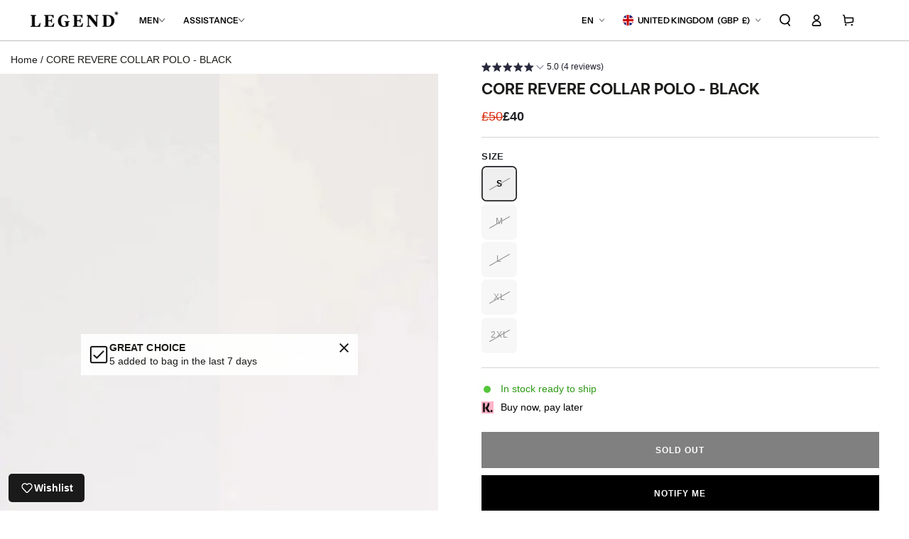

--- FILE ---
content_type: text/css
request_url: https://www.legendlondon.co/cdn/shop/t/185/assets/global.css?v=177188775766084616311763296031
body_size: 3228
content:
.product-form__input .swatch{border-radius:0!important;padding:0!important;width:100%!important;height:100%!important;background-size:contain!important;background-position:center!important;background-repeat:no-repeat!important}.product-form__input .swatch-input__input+.swatch-input__label{background:#efefef!important}.form__label{font-size:13px!important}.swatch-img-text-adjacent{display:none!important}.price .price__suffix,.price .price__prefix{font-size:100%!important;line-height:calc(1 + .6 / var(--font-price-scale));margin-inline-start:0!important}.price-item--regular{font-weight:700}.swatch-selected .star-set-image{box-shadow:inset 0 0 0 1.5px #000!important}.swatch-image{padding:0!important}.card-information variant-swatch-king{display:none!important}.fsb-select option[value=LOGO]{display:none}.image-with-text .button{padding:14px 17px!important}.fsb__bundle .bundle-item__image{width:100%;max-width:48px;height:auto!important}.collection--count{margin-left:7px!important}@media screen and (min-width: 750px){.quick-view__content{max-width:1000px!important;height:50vh!important;padding-top:0}.quick-view__left .product__media-list li:first-child{display:none!important}.quick-view .slider .slider__slide{width:50%!important}}.mini-cart__footer{padding-top:20px!important}nav[showdesktop]{display:block}.card-information__button .button{min-height:auto!important;width:max-content!important;padding:0!important;background:transparent!important;border:none}*{scrollbar-width:none!important;-ms-overflow-style:none!important}quick-view .product-link__button{margin-top:20px!important}fieldset.product-form__input .form__label{font-weight:700}quick-view .accordion .summary__title{padding:0!important}quick-view .product__info-container{width:100%!important}quick-view .product__info-wrapper{padding-bottom:0;display:flex;align-items:center;width:100%}quick-view .product-link__button .accordion__title{letter-spacing:0!important}quick-view .price--on-sale .price-item--sale{margin-left:4px!important}quick-view .quick-view__close{position:absolute;top:0!important;right:0!important}quick-view .product__info-container .price--on-sale .price-item--regular bdi{font-size:18px!important;font-weight:400!important;color:#d72c0c!important;font-family:Helvetica,Helvetica Neue,Arial,Lucida Grande,sans-serif}quick-view .product__info-container .price--medium bdi{font-size:18px!important;color:#000!important;font-family:Helvetica,Helvetica Neue,Arial,Lucida Grande,sans-serif;font-weight:700!important}quick-view .badge{display:none!important}quick-view .product__text.caption-with-letter-spacing{text-transform:uppercase;display:none}quick-view .product-form__buttons button{background:#000;color:#fff}quick-view .product__inventory,.share-button{display:none!important}quick-view .shopify-payment-button{display:none}quick-view accordion-tab{display:none!important}.trending a,.trending span{padding:0!important;line-height:1!important;height:max-content!important;display:flex;gap:8px}.trending .content{gap:10px!important;padding-top:5px!important;padding-bottom:4px!important;padding-left:10px;padding-right:10px}.disclosure__item{padding:.6rem 0;display:flex;text-transform:uppercase}.disclosure__link{background:transparent!important}.disclosure__link--active{opacity:1!important}.disclosure__list{max-width:none!important}.card-information__button .button{opacity:1!important;transform:translateY(0)!important}.card-information__button .button .icon{display:block!important}quick-view-button{width:max-content!important;background:transparent!important;border:none!important;padding:0!important;margin:0!important;height:max-content!important}.card-information__button{height:auto!important;min-height:auto!important}.card-information__button .button{min-height:auto!important}@font-face{font-family:LegendHeading;src:url(/cdn/shop/files/Eloquia-Display-SemiBold.otf?v=1739499727) format("opentype");font-weight:600;font-style:normal;font-display:swap}@font-face{font-family:LegendBody;src:url(/cdn/shop/files/Typekiln_-_EloquiaText-ExtraLight.otf?v=1739499727) format("opentype");font-weight:200;font-style:normal;font-display:swap}.heading,h1,h2,h3,h4,h5,.h0,.h1,.h2,.h3,.h4,.h5{font-family:LegendHeading,Helvetica,sans-serif!important}.card-information .rating,.quick-view__summary{display:none!important}.mini-cart__footer .subtotal{margin:0 0 8px!important}.mini-cart__header .title{position:relative;top:-3px}.mini-cart__footer{border-top:1px solid #e6e6e6}.mini-cart__footer .button-container{margin-top:25px}.mini-cart__navigation .product-content{align-items:center}cart-drawer .list-payment{justify-content:center!important}cart-drawer .list-payment svg{width:30px}.taxes-discounts{margin-bottom:15px!important;text-align:center!important}.product .product-prices{display:flex;align-items:center;gap:7px;font-weight:600;font-size:18px;margin-top:-10px;margin-bottom:-5px}.title-wrapper{margin-bottom:25px!important}.main-tab-inner ul{display:flex;gap:9px;justify-content:start;padding:0;margin-top:25px;margin-bottom:25px;width:100%;overflow:scroll}.collection--tag{transition:.15s all}.collection--tag:hover{background:#000;color:#fff}.main-tab-inner p{margin:0}.collection--tag{border:1px solid black;color:#000;text-decoration:none;padding:2px 15px;border-radius:5px;display:flex;align-items:center;gap:10px}.main-tab-inner li{display:flex;text-decoration:none;color:#000;min-width:max-content}.collection--tag .fa-tag{margin-right:-4px;margin-left:1px}.collection--tag.active{background:#000;color:#fff}@media screen and (min-width: 750px){.hidesearchdesktop{display:none!important}.grid--4-col-tablet .grid__item{width:calc(20% - var(--grid-horizontal-spacing)* 3 / 4)}}.badge{font-size:11px;font-weight:700}.badge-custom{background:#000!important;color:#fff!important}.product-prices{display:flex;align-items:center;gap:7px;font-weight:600;height:max-content}.compare-price{margin:0!important;text-decoration:line-through;color:#d72c0c;font-weight:400}.price--on-sale .price-item--sale{color:var(--color-sale-price);display:flex;align-items:center;justify-content:flex-start}.price dl{width:100%}.normal-price{margin:0!important}.button{padding:8px 13px;min-width:auto;height:auto;line-height:1;min-height:auto;font-size:12px}.title-wrapper{align-items:center!important}.button--cta{padding:10px 45px!important;font-weight:600}.cart-count-bubble{background:#fff!important;color:#000}.button--cta .label{transform:none!important}.header-country{border-radius:500px;width:15px;object-fit:cover;height:15px;margin-right:6px;margin-top:0}.disclosure__link{display:flex!important;align-items:center;gap:2px}.header-country-sub{border-radius:500px;width:15px;object-fit:cover;height:15px;margin-right:3px;margin-top:0}.button--cta:before,.button--cta:after{display:none!important}.header{padding-top:10px;padding-bottom:10px}.header__heading-logo{width:auto;height:auto;max-height:var(--image-logo-height);position:relative;top:-2px}.button--cta:hover{background:#fff!important;color:#000!important}.mini-cart__navigation .product-option{margin-bottom:3px}@media screen and (min-width: 749px){media-gallery use-animate{width:100%!important}media-gallery .media--square{padding-bottom:initial!important;padding:0}media-gallery .thumbnail img{position:relative!important}media-gallery{display:flex!important;flex-direction:row-reverse;gap:5px!important}media-gallery .thumbnail-slider{align-items:start!important}media-gallery .thumbnail-list{flex-direction:column!important;margin:0!important;top:0!important;justify-content:flex-start!important;gap:5px}media-gallery .thumbnail-slider{margin:0!important}media-gallery .thumbnail-list{box-shadow:none!important;border:none!important;padding:0!important}}@media screen and (max-width: 749px){.thumbnail-slider .thumbnail-list+.slider-buttons{display:none!important}media-gallery .thumbnail{padding:0}media-gallery .thumbnail img{position:relative!important}.thumbnail-list{padding:0!important;max-width:none!important;width:max-content!important;background:transparent!important;box-shadow:none!important}}.heading--wrapper{display:flex;align-items:center}.product-form__input input[type=radio]+label{border-radius:7px!important}.card-information .price bdi{line-height:1;font-size:14px!important;font-family:var(--font-body-family)}.card+.card-information{padding-top:15px!important}.multibuy_card{font-size:12px;opacity:.75}.multibuy_card{color:#d72c0c;font-weight:600}.Multibuy{border-radius:7px}.collection-tag{color:#c84847;font-weight:600}.collection-hero__title{margin:0;display:flex;align-items:center;gap:10px}.collection--count{margin:0;font-size:18px;font-weight:400;color:#8a8a85;position:relative;top:-10px}.button--cta .label{padding:0!important}.product-payment svg{width:30px}.grid{--grid-horizontal-spacing: 2px}.popup-floating,.locale-selectors__container{display:none!important}.newsletter__subheading{max-width:250px!important;padding-top:5px!important}footer .accordion__title{font-size:14px!important;color:#000!important}.product__info-wrapper .list-payment{justify-content:center;gap:5px!important}.list-payment{justify-content:end;gap:5px!important}.list-payment__item{padding:0!important}.footer .accordion summary{margin-bottom:10px!important}.header__menu-item .icon-caret{display:block}.header--middle-left .header__inline-menu{margin-inline-start:0;text-align:end;min-width:auto;width:max-content}.header .localization-selector .label{line-height:1;font-size:12px!important;letter-spacing:0!important}.header__menu-item{line-height:1;font-size:12px!important;gap:10px!important;letter-spacing:0!important}.card-information__text{background:transparent!important}.price .price__prefix{font-size:70%;margin-inline-start:auto!important;margin-inline-end:auto!important}.price--on-sale .price-item--regular bdi{font-weight:300;text-decoration:line-through;font-size:1.4rem}.price--on-sale .price-item--regular{text-decoration:none;position:relative;color:rgba(var(--color-foreground),.7);letter-spacing:0}.price--on-sale .price-item--regular:before{display:none!important}#reviewcards .swiper-button-next:after,#reviewcards .swiper-button-prev:after{height:22px!important}.newsletter__wrapper>*+*{margin-top:1rem;max-width:260px;margin:auto;padding-top:15px;line-height:1.5}.newsletter__wrapper .newsletter-form .field__input{font-size:1.6rem;border:1px solid white;padding:2px 15px}salebanner{display:flex;align-items:center;justify-content:center;width:max-content;height:auto;padding:2px 10px;font-weight:600;margin:auto;gap:20px}.slideshow__button .button--cta{min-width:auto!important;border:1px solid white!important;padding:6px 50px!important}.slideshow__button svg{display:none!important}salebanner p{margin:0!important}::-webkit-scrollbar{display:none}body{overflow:auto;-ms-overflow-style:none;scrollbar-width:none}.section--icons img{width:40px!important;position:relative!important}.section--icons{background:#f6f6f6}.section--icons .media{padding:initial!important;height:auto!important}.section--icons .multicolumn-list{justify-content:center!important;gap:65px!important}.section--icons .grid--rigid.grid--3-col-desktop .grid__item{max-width:max-content!important}.section--icons .multicolumn-list{margin:0!important}.section--icons .multicolumn-card{height:100%;display:flex;flex-direction:row;row-gap:2rem;align-items:center;gap:15px;width:max-content;justify-content:center}.section--icons .media-wrapper{background-color:transparent!important}.card-information .variant-swatch-king{display:none!important}.product__info-container .multibuy_box{display:block!important}.multibuy_box{border-radius:5px;padding:5px 12px;background-color:#f5f5f5;box-shadow:#00000029 0 1px 4px;color:#373737;margin:20px 0;text-align:left;cursor:pointer;max-width:350px}.multibuy_box{display:none!important}.multi_heading{display:flex;align-items:center;justify-content:space-between;gap:10px}.multibuy_box[data-expanded=true] .arrow{transform:rotate(180deg)}.multibuy_box .arrow{width:15px;height:15px;transition:transform .3s}.multibuy_box[data-expanded=true] .multi_content{display:block}.multi_content{display:none;padding-top:10px}.multi_content ul{padding:0 0 4px;margin:0;list-style:none}.multi_content .icon_wrap img{width:17px}.multi_content .icon_wrap{background:#000;width:max-content;border-radius:500px;display:flex;align-items:center;padding:5px}svg[aria-labelledby=pi-unionpay]{display:none!important}.product-form__buttons button{display:flex;min-height:6rem;padding:15px 20px;width:100%;text-transform:uppercase!important;font-weight:800!important;line-height:1!important;display:flex!important;align-items:center!important;gap:10px!important;justify-content:center!important;font-size:12px;letter-spacing:1px}.list-payment{gap:5px!important}.product__tax{display:none!important}.product-form__input input.button-input__input:checked+label:after{background-color:transparent!important}.multi_content ul{padding:0;margin:0;list-style:none;display:flex;flex-direction:column;gap:10px}.multi_content li{display:flex;align-items:center;gap:10px}.multibuy_box p{margin:0!important}.product-form__input input[type=radio]:checked+label:not(.color__swatch){color:#000!important;box-shadow:inset 0 0 0 .2rem rgb(var(--color-foreground))!important;background-color:#efefef!important}.green_usp .green_usp_wrapper{display:flex;flex-direction:row;align-items:center;justify-content:start;font-weight:500!important}.green_usp .green-dot{background:#54c63a;height:10px;width:10px;border-radius:20px;animation:greendot 2s linear infinite;transform:scale(1);margin-right:14px;margin-left:3px}@keyframes greendot{0%{transform:scale(.95);box-shadow:0 0 #54c63a80}70%{transform:scale(1);box-shadow:0 0 0 10px #54c63a00}to{transform:scale(.95);box-shadow:0 0 #54c63a00}}.green_usp .green-text{color:#2c9814}.iconpaylater{width:17px;height:17px;margin-right:10px}.paylater_usp{display:flex;flex-direction:row;align-items:center;justify-content:start;color:#000}.country_flag{width:13px;border-radius:500px;margin-right:7px;object-fit:cover;height:13px}.slideshow--legacy .slideshow__card{max-width:72.6rem;color:#fff}herostars{font-size:14px}herostars img{width:13px}.heading,h1,h2,h3,h4,h5,.h0,.h1,.h2,.h3,.h4,.h5{letter-spacing:0!important}.card-information__text{font-weight:400;text-decoration:none;padding-bottom:.2rem;color:rgb(var(--color-link));font-size:14px}body{letter-spacing:0!important}.card-information .price bdi{line-height:1;font-size:14px!important}svg[aria-labelledby=pi-shopify_pay]{display:none!important}svg[aria-labelledby=pi-discover]{display:none!important}.product__media-icon{display:none!important}@media screen and (max-width: 767px){.header__icon.header__icon--search{width:auto}.header__right .localization-form{display:block!important;padding:0;margin-right:-4px}.hidecountry,#HeaderLanguageForm{display:none!important}.thumbnail-list__item.slider__slide{width:55px!important}.slideshow__button .button--cta{min-width:auto!important;border:1px solid white!important;padding:3px 25px!important}.collection-tag{color:#c84847;font-weight:600;margin-bottom:3px;display:block}.section--icons .multicolumn-card__title{margin:0;font-size:12px}.section--icons .multicolumn-list{justify-content:center!important;gap:20px!important}.section--icons img{width:28x!important;position:relative!important}.section--icons .multicolumn-card{flex-direction:column;gap:10px}.fsb__sidebar{z-index:999999!important}.badge{font-size:10px;font-weight:700;padding:4px 6px}.hidesearch{display:none!important}.mini-cart__footer .subtotal>*{font-size:1.6rem;margin:0;line-height:1;font-size:13px}.mini-cart__footer .subtotal{margin:0 0 7px!important}.cart-drawer{top:0!important;width:calc(100% - 2rem)!important}.mini-cart__footer{padding-top:20px}.collection-hero__title{margin:0;font-size:27px}.collection-tag{font-size:12px}.main-tab-inner ul{margin-top:10px;margin-bottom:15px}.facet-filters>.page-width{padding-top:0!important}.collection-tag{margin-bottom:0}.collection--count{font-size:14px}.disclosure__list{left:-25px!important}nav[showdesktop]{display:none}#menu-drawer .header__icon{margin-top:4px!important;position:absolute!important;right:20px!important;left:auto}.menu-drawer{width:calc(100% - 2rem)!important}#menu-drawer .logo{width:130px;display:block;margin:0 auto;padding-top:13px}mobilemenu{display:grid;grid-column-gap:3px;grid-row-gap:0px;grid-template-columns:1fr;padding:15px 5px 75px;max-width:430px;margin:0 auto;width:95%}mobilemenu a{color:#000;text-transform:uppercase;text-decoration:none;font-weight:600;border-radius:0;display:flex;flex-direction:column;margin-bottom:10px;text-align:center}mobilemenu img{width:100%;height:130px;object-fit:cover;object-position:top;display:none}mobilemenu .content{line-height:1.35;padding:12px 8px 8px;text-align:left}mobilemenu p{margin:0!important;font-size:12px}.menu-drawer__utility-links{justify-content:space-between;width:100%!important;position:absolute!important;bottom:0;background:#fff;z-index:999}drawer-close-button.header__icon--menu:after{background-color:transparent!important}quick-view .price--on-sale .price__sale{margin-top:-10px}quick-view .product__info-container .price--medium bdi{font-size:16px!important;color:#000!important;font-family:Helvetica,Helvetica Neue,Arial,Lucida Grande,sans-serif;font-weight:700!important}quick-view .quick-view__content{max-width:1000px!important;height:90vh;padding-top:0;margin:12px}.quick-view .slider .slider__slide{width:50%!important}quick-view .product__info-container .price--on-sale .price-item--regular bdi{font-size:16px!important;font-weight:400!important;color:#d72c0c!important;font-family:Helvetica,Helvetica Neue,Arial,Lucida Grande,sans-serif}.quick-view__content{max-width:1000px!important;height:90vh;padding-top:50px}#shopify-section-template--24557420216699__image_with_text_hkL4pB .image-with-text__grid{margin-left:-13px;margin-right:-13px}#shopify-section-template--24557420216699__image_with_text_hkL4pB .image-with-text__content{padding-left:13px;padding-right:13px}#main-tab-wrappertemplate--24557420216699__stylesheet_collection_tabs_zeJj7C{margin-top:20px;margin-bottom:20px}#shopify-section-template--24557420216699__image_with_text_AJBi47{padding-bottom:30px}.multicolumn-card .media{padding:initial!important;height:28px!important;width:28px}quick-view .quick-view__close{position:absolute;top:0!important;right:0!important;margin:10px!important}}.mini-cart-shipping-info span{text-align:center}.black-friday-banner img{width:100%}
/*# sourceMappingURL=/cdn/shop/t/185/assets/global.css.map?v=177188775766084616311763296031 */


--- FILE ---
content_type: text/css
request_url: https://www.legendlondon.co/cdn/shop/t/185/assets/new-custom.css?v=111449693377843231601766131884
body_size: 332
content:
.black-friday-banner_text{margin:0;color:#fff;font-family:LegendHeading,Helvetica,sans-serif!important;font-size:44px;font-style:normal;font-weight:700;line-height:normal;letter-spacing:.45px;text-align:center;text-transform:uppercase}.black-friday-banner_text strong{margin:0;color:#fff;font-family:LegendHeading,Helvetica,sans-serif!important;font-size:44px;font-style:normal;font-weight:700;line-height:normal;letter-spacing:.45px}.black-friday-banner{border-radius:11.25px 0;background:linear-gradient(90deg,#b41a1e,#8d1215);padding:18px 0 22px;margin:24px 0;display:none}@media (max-width: 768px){.black-friday-banner_text{font-size:24px;line-height:31px;max-width:270px;margin:0 auto}.black-friday-banner_text strong{font-size:24px;line-height:normal}.black-friday-banner{padding:11px 0;margin:15px 0 16px}}.product-breadcrumb{color:#1a1b18;padding:15px 0 6px 15px}.product-breadcrumb a{color:#1a1b18;text-decoration:none}.cs_product_gellery_img{position:relative}.cs_prodct_img_text{background-color:#ffffffbf;border-radius:2px;color:#333;font-size:10px;font-family:var(--font-body-family);padding:2px 4px;pointer-events:none;position:absolute!important;bottom:8px;right:8px;z-index:1;height:max-content!important}.cs_popup_main_class .product-popup-modal__content-info{max-height:100vh;padding-bottom:100px}.product-popup-modal.drawer-style{justify-content:flex-end;align-items:stretch}.product-popup-modal.drawer-style .product-popup-modal__content{height:100vh;width:721px;max-width:90%;margin:0;border-radius:0;background:#fff;transform:translate(100%);transition:transform .3s ease-in-out;box-shadow:-2px 0 10px #0003}.product-popup-modal.drawer-style[open] .product-popup-modal__content{transform:translate(0)}.cs_main_popup_button_size{font-size:16px}.cs_variant_main_parent{position:relative}.cs_main_popup_parent_class{position:absolute;margin:0;top:0;right:0;width:100%;text-align:end;margin:0!important}.cs_popup_main_class .product-popup-modal__toggle{position:unset;width:100%;background:transparent;box-shadow:none;justify-content:end;padding-right:20px;color:#000;opacity:1}.cs_popup_size_title{font-size:12px;line-height:15px;margin-bottom:16px!important;font-weight:300;color:#495057;font-family:var(--font-body-family)!important}.cs_popup_pro_title{font-size:23px;line-height:27px;margin-bottom:36px!important;font-weight:300;color:#495057;font-family:var(--font-body-family)!important}.cs_bo_title{margin:0;padding-bottom:7px;font-size:12px;line-height:15px;font-weight:300;color:#495057;font-family:var(--font-body-family)!important}.cs_bo_sub_title{margin:0;font-size:12px;line-height:15px;font-weight:300;color:#495057;font-family:var(--font-body-family)!important}.cs_bo_table th{border:1px solid #eee;padding:12px 7px}.cs_bo_table td{border:1px solid #eee;padding:12px 7px;font-size:16px;text-align:center;color:#7f878e}.cs_bo_table_main{margin-top:16px}.cs_bo_table{border-collapse:collapse}.cs_bo_table td:first-child{color:#212429}.cs_img_tab_main p{margin:0;padding-bottom:8px;line-height:16px}.cs_img_tab_main{padding-bottom:16px}.cs_con_image_div{display:block;object-fit:cover;width:100%;max-width:333px!important;border-radius:5px}.size-chart-tabs{font-family:inherit}.tabs-buttons{display:flex;gap:10px;margin-bottom:36px}.tab-btn{border:1px solid #000;background:transparent;padding:8px 16px;cursor:pointer;border-radius:5px}.tab-btn.active{background:#000;color:#fff}.tab-content{display:none;animation:fadeIn .3s ease}.tab-content.active{display:block}@keyframes fadeIn{0%{opacity:0;transform:translateY(5px)}to{opacity:1;transform:translateY(0)}}@media (max-width: 768px){.product-popup-modal__toggle{margin:0!important}.product-popup-modal.drawer-style .product-popup-modal__content{width:100%;max-width:100%}.cs_popup_pro_title{font-size:20px;line-height:26px;margin-bottom:30px!important}.tabs-buttons .tab-btn{font-size:12px;padding:10px 9px}.cs_bo_table th{width:87px}.cs_bo_table td{padding:12px 7px;font-size:14px}.cs_popup_main_class .product-popup-modal__content-info{padding-bottom:70px}.product-breadcrumb{padding:7px 0}.cs_pro_stiky_add_button .sticky-cart__content{display:none}.cs_pro_stiky_add_button .sticky-cart__form,.cs_pro_stiky_add_button .sticky-cart__form form,.cs_pro_stiky_add_button .product-form__buttons{width:100%}}
/*# sourceMappingURL=/cdn/shop/t/185/assets/new-custom.css.map?v=111449693377843231601766131884 */


--- FILE ---
content_type: text/css
request_url: https://www.legendlondon.co/cdn/shop/t/185/assets/cs_collection_page.css?v=127709277733775699261763295302
body_size: -380
content:
.cs_collection_filter_button_main{display:flex;align-items:center;justify-content:center;margin-top:20px;gap:10px}.cs_collection_filter_button_text{display:flex;justify-content:center;align-items:center;cursor:pointer;font-family:var(--font-button-family);font-size:12px;font-weight:600;text-transform:uppercase;padding-top:5px}.cs_collection_filter_button.active-button .cs_colle_filter_image{border:2px solid #000}.cs_collection_filter_button{cursor:pointer}img.cs_colle_filter_image{width:100%;height:auto;display:block;object-fit:cover;max-width:149px;max-height:197px;min-width:149px;min-height:197px}@media (max-width: 768px){.cs_collection_filter_button_main{justify-content:start;padding:0 12px;overflow:auto;align-items:start}img.cs_colle_filter_image{max-width:130px;max-height:160px;min-width:130px;min-height:160px}}
/*# sourceMappingURL=/cdn/shop/t/185/assets/cs_collection_page.css.map?v=127709277733775699261763295302 */


--- FILE ---
content_type: text/plain; charset=utf-8
request_url: https://d-ipv6.mmapiws.com/ant_squire
body_size: 150
content:
legendlondon.co;019bf151-8cd4-7ee7-9efe-f271709cd0e1:dfe174d9aa514544db9de9558d8655e6b4f4eb48

--- FILE ---
content_type: application/x-javascript; charset=utf-8
request_url: https://bundler.nice-team.net/app/shop/status/legend-london.myshopify.com.js?1769280207
body_size: -366
content:
var bundler_settings_updated='1760199382';

--- FILE ---
content_type: text/javascript
request_url: https://cdn.shopify.com/extensions/019bf13b-7478-77d3-8a0c-4b55935ccb73/kaching-bundles-1562/assets/kaching-bundles.js
body_size: 25084
content:
const Mt = () => {
  try {
    const i = "kaching_local_storage_test";
    return localStorage.setItem(i, i), localStorage.removeItem(i), !0;
  } catch {
    return !1;
  }
}, x = Mt() ? window.localStorage : window.sessionStorage, Y = () => new URLSearchParams(window.location.search).get("kaching");
let Z;
const $t = () => (Z === void 0 && (Z = Y() === "off"), Z);
let tt;
const J = () => (tt === void 0 && (tt = Y() === "debug"), tt);
let et;
const St = () => (et === void 0 && (et = Y() === "dev"), et);
let nt;
const Gt = () => (nt === void 0 && (nt = Y() === "info"), nt), xt = async (i, t, e, n, r) => {
  try {
    const a = "kaching_visited_deal_blocks", o = x.getItem(a), s = o ? JSON.parse(o) : [];
    if (s.includes(t))
      return;
    s.push(t), x.setItem(a, JSON.stringify(s)), await fetch("https://bundles-stats.kachingappz.app/impressions", {
      method: "POST",
      headers: {
        "Content-Type": "application/json"
      },
      body: JSON.stringify({
        shopDomain: i,
        dealBlockId: t,
        productId: e,
        abTestVariantId: n,
        sessionId: r
      }),
      keepalive: !0
    });
  } catch (a) {
    console.error(a);
  }
}, w = async (i, t = {}, e = 1) => {
  if (p("sendStorefrontEvent", { name: i, data: t }), Math.random() > e)
    return;
  const n = window.location.href;
  return await fetch(
    "https://storefront-events.kachingappz.app/bundles/events",
    {
      method: "POST",
      headers: {
        "Content-Type": "application/json"
      },
      body: JSON.stringify({
        event: { name: i, data: t, url: n, shop: window.Shopify.shop }
      })
    }
  );
};
let dt = !1;
const pt = async (i, t, e, n = 0.1) => {
  if (dt || Math.random() > n || t === "Failed to fetch" || t && (t.includes(
    "Cannot define multiple custom elements with the same tag name"
  ) || t.includes(
    "Failed to execute 'define' on 'CustomElementRegistry'"
  ) || t.includes("CustomElementRegistry.define")))
    return;
  const r = window.location.href, a = window.Shopify.shop;
  return dt = !0, await fetch(
    "https://storefront-events.kachingappz.app/bundles/errors",
    {
      method: "POST",
      headers: {
        "Content-Type": "application/json"
      },
      body: JSON.stringify({
        error: { filename: i, message: t, stack: e, url: r, shop: a }
      })
    }
  );
}, Lt = () => {
  const i = ["kaching-bundles.js", "kaching-bundles-block.js"];
  window.addEventListener("error", async function(t) {
    const e = async (n) => {
      const { filename: r, message: a, error: o } = n;
      for (const s of i)
        if (r.includes(s)) {
          if (J() || ht()) {
            p("Error", n);
            return;
          }
          await pt(r, a, o.stack);
        }
    };
    try {
      await e(t);
    } catch (n) {
      console.error(n);
    }
  }), window.addEventListener("unhandledrejection", async function(t) {
    const e = async (n) => {
      if (typeof n.reason != "object")
        return;
      const { message: r, stack: a } = n.reason;
      if (a) {
        for (const o of i)
          if (a.includes(o)) {
            if (J() || ht()) {
              p("Unhandled rejection", n);
              return;
            }
            await pt(o, r, a);
          }
      }
    };
    try {
      await e(t);
    } catch (n) {
      console.error(n);
    }
  });
};
function p(i, t = null) {
  !J() && !St() || console.debug("[Kaching Bundles]", i, t);
}
function I(i, t = null) {
  !Gt() && !J() && !St() || console.info("[Kaching Bundles]", i, t);
}
const Rt = () => {
  const i = (n) => {
    window.dispatchEvent(new Event(n));
  }, t = history.pushState;
  history.pushState = function(...r) {
    const a = t.apply(this, r);
    return i("pushstate"), i("locationchange"), a;
  };
  const e = history.replaceState;
  history.replaceState = function(...r) {
    const a = e.apply(this, r);
    return i("replacestate"), i("locationchange"), a;
  }, F(window, "popstate", () => {
    i("locationchange");
  });
}, at = (i, t, e, n = 0) => {
  const r = Object.getPrototypeOf(i);
  if (r.hasOwnProperty(t)) {
    const a = Object.getOwnPropertyDescriptor(
      r,
      t
    );
    if (!a.configurable)
      return;
    Object.defineProperty(i, t, {
      configurable: !0,
      get: function(...o) {
        return a.get.apply(this, o);
      },
      set: function(...o) {
        const s = this[t];
        a.set.apply(this, o);
        const l = this[t];
        return typeof e == "function" && setTimeout(e.bind(this, s, l), n), l;
      }
    });
  }
}, E = (i, t = document) => {
  try {
    return t.querySelector(i);
  } catch {
    return null;
  }
}, v = (i, t = document) => {
  try {
    return [...t.querySelectorAll(i)];
  } catch {
    return [];
  }
}, F = (i, t, e) => i.addEventListener(t, e), K = (i) => document.createElement(i), zt = (i, t) => i && i.classList.add(t), P = (i, t, e) => i.setAttribute(t, e), O = (i) => i.dataset, Q = (i) => {
  const t = E(i);
  if (!t)
    return;
  const e = JSON.parse(t.textContent);
  return p("jsonFromElement", e), e;
}, Qt = (i, t) => {
  let e = 0, n = i;
  for (; n !== t && n !== document.body; )
    e++, n = n.parentNode;
  if (n !== t)
    throw new Error(
      "The specified child node is not a descendant of the parent node."
    );
  return e;
}, Ut = (i, t) => {
  if (i === t)
    return i;
  const e = /* @__PURE__ */ new Set();
  let n = i;
  for (; n; )
    e.add(n), n = n.parentElement;
  for (n = t; n; ) {
    if (e.has(n))
      return n;
    n = n.parentElement;
  }
  return document.documentElement;
}, it = (i, t, e = 1 / 0) => {
  let n = null, r = 1 / 0;
  for (const a of t) {
    const o = Ut(i, a), s = Qt(i, o);
    s > e || s < r && (n = a, r = s);
  }
  return n;
}, ht = () => {
  const i = document.currentScript;
  return i ? i.src.includes("kaching-bundles-dev") : !1;
}, W = (i, t = {}) => {
  const e = window.Shopify.routes, r = (e && e.root || "/") + i, a = new URLSearchParams();
  for (const [s, l] of Object.entries(t))
    a.append(s, l);
  const o = a.toString();
  return o ? `${r}?${o}` : r;
}, M = (i, t) => {
  new MutationObserver((n, r) => {
    for (const a of n)
      a.type === "childList" && a.removedNodes.forEach((o) => {
        o.contains(i) && (r.disconnect(), t());
      });
  }).observe(document.body, { childList: !0, subtree: !0 });
}, jt = (i, t) => i.reduce((e, n, r) => {
  const a = Math.floor(r / t);
  return e[a] || (e[a] = []), e[a].push(n), e;
}, []), Ht = (i, t = 300, e = 100) => {
  let n = 0;
  const r = () => {
    window.Shopify.analytics ? i() : n < t ? (n++, setTimeout(r, e)) : w(
      "shopify_analytics_missing",
      {
        userAgent: navigator.userAgent
      },
      0.1
    );
  };
  r();
}, Jt = () => {
  const i = /\b__kaching_/, t = ["script", "style"], e = (r) => {
    const a = document.createTreeWalker(r, NodeFilter.SHOW_TEXT, {
      acceptNode: (s) => {
        const l = s.parentElement;
        return !l || t.includes(l.tagName.toLowerCase()) ? NodeFilter.FILTER_REJECT : NodeFilter.FILTER_ACCEPT;
      }
    });
    let o;
    for (; o = a.nextNode(); ) {
      const s = o.textContent || "";
      if (i.test(s)) {
        const l = o.parentElement;
        if (l.classList.contains("properties-key-value-key"))
          continue;
        if (l.tagName.toLowerCase() === "dt") {
          const c = l.nextElementSibling;
          (c == null ? void 0 : c.tagName.toLowerCase()) === "dd" && (c.style.display = "none");
        }
        l.style.display = "none", w(
          "kaching_property_hidden",
          {
            text: s,
            element: l.tagName
          },
          0.01
        );
      }
    }
  };
  new MutationObserver((r) => {
    for (const a of r)
      for (const o of a.addedNodes)
        o.nodeType === Node.ELEMENT_NODE && e(o);
  }).observe(document.body, {
    childList: !0,
    subtree: !0
  }), e(document.body);
}, Kt = () => {
  const i = document.querySelector('link[href*="kaching-bundles.css"]');
  if (!i) return;
  const t = i.closest(
    'div[data-block-type="liquid"]'
  );
  t && (t.dataset.blockType = "liquid-kaching-fix");
}, L = ({
  country: i,
  language: t
}) => {
  const e = [];
  return i && e.push(`country: ${i}`), t && e.push(`language: ${t}`), e.length > 0 ? `@inContext(${e.join(", ")})` : "";
}, Wt = async (i, {
  productId: t,
  country: e,
  language: n
}) => {
  var a;
  const r = L({ country: e, language: n });
  return ((a = (await i.query(
    `
      query FetchComplementaryProductGIDs($productGID: ID!) ${r} {
        productRecommendations(productId: $productGID, intent: COMPLEMENTARY) {
          id
        }
      }
    `,
    {
      variables: {
        productGID: `gid://shopify/Product/${t}`
      }
    }
  )).productRecommendations) == null ? void 0 : a.map((o) => o.id)) || [];
}, Pt = async (i, {
  useExternalMetafieldNamespace: t
}) => {
  var n;
  const e = (n = (await i.query(
    `
      query FetchDealBlocks($metafieldNamespace: String!) {
        shop {
          metafield(namespace: $metafieldNamespace, key: "deal_blocks") {
            value
          }
        }
      }
    `,
    {
      variables: {
        metafieldNamespace: "$app:kaching_bundles"
      }
    }
  )).shop.metafield) == null ? void 0 : n.value;
  return e ? JSON.parse(e) : [];
}, Xt = async (i, t, e = 200) => (t = t.filter(Boolean).filter((n) => !n.startsWith("placeholder")), t.length === 0 ? [] : (await i.query(
  `
      query FetchMediaImages($mediaImageIds: [ID!]!, $size: Int!) {
        nodes(ids: $mediaImageIds) {
          ... on MediaImage {
            id
            image {
              url(transform: { maxWidth: $size, maxHeight: $size })
            }
          }
        }
      }
    `,
  {
    variables: {
      mediaImageIds: t,
      size: e
    }
  }
)).nodes.filter(Boolean).map((n) => ({
  gid: n.id,
  url: n.image.url
}))), Yt = async (i, t) => {
  if (!t.length) return [];
  const e = t.map((n) => `gid://shopify/Product/${n}`);
  return (await i.query(
    `
      query FetchNativeBundleProductIds($productGIDs: [ID!]!) {
        nodes(ids: $productGIDs) {
          ... on Product {
            id
            variants(first: 1) {
              nodes {
                requiresComponents
              }
            }
          }
        }
      }
    `,
    { variables: { productGIDs: e } }
  )).nodes.filter((n) => n !== null).filter(
    (n) => n.variants.nodes.some((r) => r.requiresComponents)
  ).map((n) => Number(n.id.split("/").pop()));
}, Zt = async (i, {
  country: t,
  language: e,
  blockVisibility: n,
  excludedProductGIDs: r,
  selectedProductGIDs: a,
  selectedCollectionGIDs: o,
  limit: s = 250
}) => {
  switch (n) {
    case "selected-products":
      return a.slice(0, s);
    case "all-products":
    case "excluded-products": {
      const l = L({ country: t, language: e });
      let c = (await i.query(
        `
          query FetchProductGIDs($limit: Int!) ${l} {
            products(first: $limit) {
              nodes {
                id
              }
            }
          }
        `,
        {
          variables: {
            limit: s
          }
        }
      )).products.nodes.map((d) => d.id);
      return n === "excluded-products" && (c = c.filter(
        (d) => !r.includes(d)
      )), c;
    }
    case "selected-collections": {
      const l = L({ country: t, language: e }), c = (await i.query(
        `
          query FetchCollectionProductGIDs($collectionGIDs: [ID!]!, $limit: Int!) ${l} {
            nodes(ids: $collectionGIDs) {
              ... on Collection {
                products(first: $limit) {
                  nodes {
                    id
                  }
                }
              }
            }
          }
        `,
        {
          variables: {
            collectionGIDs: o,
            limit: s
          }
        }
      )).nodes.filter((d) => d !== null).flatMap(
        (d) => d.products.nodes.map((h) => h.id)
      );
      return Array.from(new Set(c)).slice(0, s);
    }
  }
}, Tt = `
  id
  availableForSale
  price {
    amount
  }
  compareAtPrice {
    amount
  }
  selectedOptions {
    name
    value
  }
  image {
    id
    url(transform: { maxWidth: 200, maxHeight: 200 })
  }
  unitPriceMeasurement {
    quantityUnit
    quantityValue
    referenceUnit
    referenceValue
  }
  requiresComponents
  sellingPlanAllocations(first: 100) @include(if: $includeSellingPlans) {
    nodes {
      sellingPlan {
        id
      }
      priceAdjustments {
        price {
          amount
        }
      }
    }
  }
  quantityAvailable @include(if: $includeAvailableQuantity)
`, U = async (i, {
  country: t,
  language: e,
  productIds: n,
  includeSellingPlans: r = !0,
  includeAvailableQuantity: a = !0,
  useExternalMetafieldNamespace: o = !1
}) => {
  if (!n.length)
    return [];
  const s = n.map((d) => typeof d == "string" && d.startsWith("gid://") ? d : `gid://shopify/Product/${d}`), l = L({ country: t, language: e });
  let c = (await i.query(
    `
      query FetchProducts($productGIDs: [ID!]!, $includeSellingPlans: Boolean!, $includeAvailableQuantity: Boolean!, $metafieldNamespace: String!) ${l} {
        nodes(ids: $productGIDs) {
          ... on Product {
            id
            handle
            onlineStoreUrl
            availableForSale
            title
            featuredImage {
              url
            }
            options {
              name
              optionValues {
                id
                name
                swatch {
                  color
                  image {
                    previewImage {
                      url(transform: { maxWidth: 200, maxHeight: 200 })
                    }
                  }
                }
              }
            }
            variants(first: 250) {
              nodes {
                ${Tt}
              }
            }
            collections(first: 50) {
              nodes {
                id
              }
            }
            metafield: metafield(namespace: $metafieldNamespace, key: "text") {
              value
            }
            metafield2: metafield(namespace: $metafieldNamespace, key: "text2") {
              value
            }
            metafield3: metafield(namespace: $metafieldNamespace, key: "text3") {
              value
            }
            metafield4: metafield(namespace: $metafieldNamespace, key: "text4") {
              value
            }
            legacy_metafield_text: metafield(namespace: "kaching_bundles", key: "text") {
              value
            }
            legacy_metafield_text2: metafield(namespace: "kaching_bundles", key: "text2") {
              value
            }
            requiresSellingPlan
            sellingPlanGroups(first: 100) @include(if: $includeSellingPlans) {
              nodes {
                sellingPlans(first: 100) {
                  nodes {
                    id
                    name
                    priceAdjustments {
                      adjustmentValue {
                        __typename
                        ... on SellingPlanPercentagePriceAdjustment {
                          adjustmentPercentage
                        }
                        ... on SellingPlanFixedAmountPriceAdjustment {
                          adjustmentAmount {
                            amount
                          }
                        }
                        ... on SellingPlanFixedPriceAdjustment {
                          price {
                            amount
                          }
                        }
                      }
                    }
                  }
                }
              }
            }
          }
        }
      }
    `,
    {
      variables: {
        productGIDs: s,
        includeSellingPlans: r,
        includeAvailableQuantity: a,
        metafieldNamespace: o ? "app--2935586817--kaching_bundles" : "$app:kaching_bundles"
      }
    }
  )).nodes.filter(
    (d) => d != null
  );
  return c = await Promise.all(
    c.map(
      (d) => te(i, d, {
        includeSellingPlans: r,
        includeAvailableQuantity: a
      })
    )
  ), c.map(ee);
}, te = async (i, t, e) => {
  if (t.variants.nodes.length < 250)
    return t;
  const n = /* @__PURE__ */ new Set(), r = [], a = [], o = async (s) => {
    let l = !0, c = null;
    for (; l; ) {
      const d = await i.query(
        `
          query($productGID: ID!, $cursor: String, $reverse: Boolean, $includeSellingPlans: Boolean!, $includeAvailableQuantity: Boolean!) {
            product(id: $productGID) {
              variants(first: 250, after: $cursor, reverse: $reverse) {
                nodes {
                  ${Tt}
                }
                pageInfo {
                  endCursor
                  hasNextPage
                }
              }
            }
          }
        `,
        {
          variables: {
            productGID: t.id,
            cursor: c,
            reverse: s,
            ...e
          }
        }
      ), { nodes: h, pageInfo: _ } = d.product.variants;
      for (const k of h) {
        if (n.has(k.id)) {
          l = !1;
          break;
        }
        n.add(k.id), s ? a.push(k) : r.push(k);
      }
      _.hasNextPage || (l = !1), c = _.endCursor;
    }
  };
  return await Promise.all([
    o(!1),
    o(!0)
  ]), t.variants.nodes = [...r, ...a.reverse()], t;
}, ee = (i) => {
  var o, s, l, c, d, h, _, k;
  const t = i.variants.nodes.map(
    ({ unitPriceMeasurement: m, ...g }) => {
      var u, f, C, A, b;
      return {
        id: Number(g.id.split("/").pop()),
        availableForSale: g.availableForSale,
        price: Math.round(Number(g.price.amount) * 100),
        compareAtPrice: g.compareAtPrice ? Math.round(Number(g.compareAtPrice.amount) * 100) : null,
        options: g.selectedOptions.map((y) => y.value),
        imageId: g.image ? Number(g.image.id.split("/").pop()) : null,
        image: ((u = g.image) == null ? void 0 : u.url) || null,
        sellingPlans: ((f = g.sellingPlanAllocations) == null ? void 0 : f.nodes.map((y) => ({
          id: Number(y.sellingPlan.id.split("/").pop()),
          price: y.priceAdjustments.length > 0 ? Math.round(Number(y.priceAdjustments[0].price.amount) * 100) : Math.round(Number(g.price.amount) * 100)
        }))) || [],
        inventoryManagement: null,
        // Storefront API does not return inventory management, only available in liquid
        inventoryPolicy: null,
        // Storefront API does not return inventory policy, only available in liquid
        inventoryQuantity: (C = g.quantityAvailable) != null ? C : null,
        unitPriceQuantityValue: (m == null ? void 0 : m.quantityValue) || null,
        unitPriceQuantityUnit: ((A = m == null ? void 0 : m.quantityUnit) == null ? void 0 : A.toLowerCase()) || null,
        unitPriceReferenceValue: (m == null ? void 0 : m.referenceValue) || null,
        unitPriceReferenceUnit: ((b = m == null ? void 0 : m.referenceUnit) == null ? void 0 : b.toLowerCase()) || null
      };
    }
  ), e = i.options.map((m, g) => {
    const u = m.optionValues.map((f) => {
      var C, A, b, y;
      return {
        id: Number(f.id.split("/").pop()),
        defaultName: f.name,
        name: f.name,
        swatch: {
          color: ((C = f.swatch) == null ? void 0 : C.color) || null,
          image: ((y = (b = (A = f.swatch) == null ? void 0 : A.image) == null ? void 0 : b.previewImage) == null ? void 0 : y.url) || null
        }
      };
    });
    return {
      defaultName: m.name,
      name: m.name,
      position: g + 1,
      optionValues: ne(u, g, t)
    };
  }), n = (m) => {
    const g = m.priceAdjustments[0];
    if (!g)
      return null;
    const u = g.adjustmentValue;
    switch (u.__typename) {
      case "SellingPlanPercentagePriceAdjustment":
        return {
          type: "percentage",
          value: u.adjustmentPercentage
        };
      case "SellingPlanFixedAmountPriceAdjustment":
        return {
          type: "fixed_amount",
          value: Number(u.adjustmentAmount.amount) * 100
        };
      case "SellingPlanFixedPriceAdjustment":
        return {
          type: "price",
          value: Number(u.price.amount) * 100
        };
      default:
        throw new Error(
          `Unknown price adjustment type: ${u.__typename}`
        );
    }
  }, r = ((o = i.sellingPlanGroups) == null ? void 0 : o.nodes.flatMap(
    (m) => m.sellingPlans.nodes.map((g) => ({
      id: Number(g.id.split("/").pop()),
      name: g.name,
      priceAdjustment: n(g)
    }))
  )) || [], a = i.variants.nodes.some(
    (m) => m.requiresComponents
  );
  return {
    id: Number(i.id.split("/").pop()),
    handle: i.handle,
    url: i.onlineStoreUrl,
    availableForSale: i.availableForSale,
    title: i.title,
    image: ((s = i.featuredImage) == null ? void 0 : s.url) || null,
    collectionIds: i.collections.nodes.map(
      (m) => Number(m.id.split("/").pop())
    ),
    options: e,
    selectedVariantId: Number(
      i.variants.nodes[0].id.split("/").pop()
    ),
    variants: t,
    requiresSellingPlan: i.requiresSellingPlan,
    sellingPlans: r,
    isNativeBundle: a,
    metafields: {
      text: ((l = i.metafield) == null ? void 0 : l.value) || null,
      text2: ((c = i.metafield2) == null ? void 0 : c.value) || null,
      text3: ((d = i.metafield3) == null ? void 0 : d.value) || null,
      text4: ((h = i.metafield4) == null ? void 0 : h.value) || null
    },
    legacyMetafields: {
      kaching_bundles: {
        text: ((_ = i.legacy_metafield_text) == null ? void 0 : _.value) || null,
        text2: ((k = i.legacy_metafield_text2) == null ? void 0 : k.value) || null
      }
    }
  };
}, ne = (i, t, e) => i.filter((n) => e.filter(
  (r) => r.options[t] === n.name
).length > 0), ie = async (i, t, e) => {
  const n = t.map((a) => `gid://shopify/Product/${a}`), r = L({
    country: e == null ? void 0 : e.country,
    language: e == null ? void 0 : e.language
  });
  return (await i.query(
    `
      query FetchProductsInDefaultLanguage($productGIDs: [ID!]!) ${r} {
        nodes(ids: $productGIDs) {
          ... on Product {
            id
            options {
              name
              optionValues {
                id
                name
              }
            }
          }
        }
        localization {
          country {
            isoCode
          }
          language {
            isoCode
          }
        }
      }
    `,
    {
      variables: {
        productGIDs: n
      }
    }
  )).nodes.filter((a) => a != null).map(re);
}, re = (i) => {
  const t = i.options.map(
    (e, n) => ({
      defaultName: e.name,
      position: n + 1,
      optionValues: e.optionValues.map((r) => ({
        id: Number(r.id.split("/").pop()),
        defaultName: r.name
      }))
    })
  );
  return {
    id: Number(i.id.split("/").pop()),
    options: t
  };
}, ae = (i, t) => {
  const e = [], n = i.filter(
    (s) => s.blockVisibility === "selected-products"
  );
  for (const s of n)
    s.selectedProductIds.map(Number).includes(t.id) && e.push(s);
  const r = i.filter(
    (s) => s.blockVisibility === "selected-collections"
  );
  for (const s of r)
    t.collectionIds.some(
      (l) => s.selectedCollectionIds.map(Number).includes(l)
    ) && e.push(s);
  const a = i.filter(
    (s) => s.blockVisibility === "excluded-products"
  );
  for (const s of a)
    !s.excludedProductIds.map(Number).includes(t.id) && !(s.excludedCollectionIds || []).some(
      (l) => t.collectionIds.includes(l)
    ) && e.push(s);
  const o = i.filter(
    (s) => s.blockVisibility === "all-products"
  );
  for (const s of o)
    e.push(s);
  return e;
}, se = (i) => [
  ...oe(i),
  ...le(i),
  ...ce(i),
  ...ue(i),
  ...de(i),
  ...pe(i),
  ...he(i)
].filter((t) => t != null && !t.includes("placeholder")), oe = (i) => i.dealBars.map((t) => t.mediaImageGID).filter((t) => t != null), le = (i) => i.dealBars.map(
  ({ freeGifts: t }) => (t || []).map((e) => e.mediaImageGID)
).reduce((t, e) => t.concat(e), []).filter((t) => t != null), ce = (i) => i.dealBars.map(({ upsells: t }) => (t || []).map((e) => e.mediaImageGID)).reduce((t, e) => t.concat(e), []).filter((t) => t != null), ue = (i) => i.swatchOptions ? i.swatchOptions.reduce((t, e) => {
  const n = e.images.map((r) => r.mediaImageGID).filter((r) => r != null);
  return [...t, ...n];
}, []) : [], de = (i) => {
  if (!i.collectionBreaksEnabled || !i.collectionBreaks)
    return [];
  const t = i.collectionBreaks.mediaImageGID;
  return t ? [t] : [];
}, pe = (i) => {
  var t, e;
  return i.progressiveGifts ? [
    ...((t = i.progressiveGifts.gifts) == null ? void 0 : t.map((n) => n.mediaImageGID)) || [],
    (e = i.progressiveGifts.style) == null ? void 0 : e.lockedMediaImageGID
  ].filter((n) => n != null) : [];
}, he = (i) => !i.checkboxUpsellsEnabled || !i.checkboxUpsells ? [] : i.checkboxUpsells.upsells.map((t) => t.mediaImageGID).filter((t) => t != null), fe = (i) => {
  const t = [
    ...me(i),
    ...ge(i),
    ..._e(i),
    ...ye(i),
    ...be(i),
    ...ke(i)
  ];
  return Array.from(new Set(t.filter((e) => e != null)));
}, me = (i) => i.dealBars.flatMap(
  ({ freeGifts: t }) => t ? t.map((e) => e.productGID) : []
).filter((t) => t != null), ge = (i) => {
  var t;
  return i.progressiveGiftsEnabled ? ((t = i.progressiveGifts) == null ? void 0 : t.gifts.map((e) => e.productGID).filter((e) => e != null)) || [] : [];
}, _e = (i) => i.dealBars.flatMap(({ upsells: t }) => t ? t.map((e) => e.productGID) : []).filter((t) => t != null), ye = (i) => i.dealBars.filter((t) => t.dealBarType === "bundle").flatMap(
  ({ bundleProducts: t }) => t ? t.map((e) => e.productGID) : []
).filter((t) => t != null).filter((t) => t !== "default"), be = (i) => !i.checkboxUpsellsEnabled || !i.checkboxUpsells ? [] : i.checkboxUpsells.upsells.map((t) => t.productGID).filter((t) => t != null), ke = (i) => i.dealBars.filter((t) => t.dealBarType === "sku").flatMap(({ productGID: t }) => t ? [t] : []);
class N {
  constructor(t, e) {
    this.storefrontApiVersion = "2025-10", this.storefrontAccessToken = e, this.shopifyDomain = t;
  }
  async query(t, e) {
    var s, l;
    const n = (s = e == null ? void 0 : e.variables) != null ? s : {};
    let r = `https://${this.shopifyDomain}/api/${this.storefrontApiVersion}/graphql.json`;
    const a = (l = t.match(/query\s+(\w+)/)) == null ? void 0 : l[1];
    a && (r += `?operation_name=${a}`);
    const o = await (await fetch(r, {
      method: "POST",
      headers: {
        "Content-Type": "application/json",
        "X-Shopify-Storefront-Access-Token": this.storefrontAccessToken
      },
      body: JSON.stringify({
        query: t,
        variables: n
      })
    })).text();
    if (!o)
      throw new Error("Empty graphql response");
    return JSON.parse(o).data;
  }
}
class At extends Error {
  constructor(t) {
    super(t), this.name = "CartFetchError";
  }
}
const ot = "kaching_session_id", Ce = async () => {
  try {
    ve();
    const i = R();
    await Pe() !== i && await Te(i);
  } catch (i) {
    if (i instanceof At)
      console.error(i);
    else
      throw i;
  }
}, ve = () => {
  const i = new URL(window.location.href), t = new URLSearchParams(i.search), e = t.get("preview_kaching_session_id");
  e && (x.setItem(ot, e), t.delete("preview_kaching_session_id"), i.search = t.toString(), window.history.replaceState({}, "", i.toString()));
}, R = () => x.getItem(ot) || we(), we = () => {
  const i = Ie();
  return x.setItem(ot, i), i;
}, Ie = () => typeof crypto != "undefined" && typeof crypto.randomUUID == "function" ? crypto.randomUUID() : Se(), Se = () => "10000000-1000-4000-8000-100000000000".replace(
  /[018]/g,
  (i) => (+i ^ crypto.getRandomValues(new Uint8Array(1))[0] & 15 >> +i / 4).toString(16)
), Pe = async () => {
  const i = await fetch(W("cart.js"));
  if (!i.ok)
    throw new At("Failed to fetch cart");
  return (await i.json()).attributes._kaching_session_id;
}, Te = async (i) => await fetch(W("cart/update.js"), {
  method: "POST",
  headers: {
    "Content-Type": "application/json"
  },
  body: JSON.stringify({
    attributes: {
      _kaching_session_id: i
    }
  })
}), Et = ({
  kachingSessionId: i,
  abTestVariantsCount: t,
  abTestTrafficAllocation: e
}) => {
  const n = parseInt(i.replace(/-/g, "").slice(0, 4), 16) % 256, r = Math.floor(n * 100 / 256);
  if (!e)
    return Ae(r, t);
  const a = 100 - e;
  if (r < a)
    return 1;
  const o = t - 1;
  if (o === 0)
    return 1;
  const s = e / o, l = Math.floor(
    (r - a) / s
  );
  return Math.min(l + 2, t);
}, Ae = (i, t) => {
  const e = 100 / t, n = Math.floor(i / e);
  return Math.min(n + 1, t);
};
let $, V = null, Dt, Bt = [];
const Ee = async (i) => {
  Bt = i;
}, qt = async () => {
  if (V)
    return V;
  V = (async () => {
    if (!$.storefrontAccessToken)
      return;
    const i = new N(
      $.shopifyDomain,
      $.storefrontAccessToken
    );
    Dt = await Pt(i, {
      useExternalMetafieldNamespace: !1
    });
  })();
  try {
    await V;
  } catch (i) {
    throw V = null, i;
  }
}, De = async () => {
  var e;
  await qt();
  const i = Dt.filter((n) => {
    if (!n.abTestVariantId)
      return !0;
    const r = R(), a = Et({
      kachingSessionId: r,
      abTestVariantsCount: n.abTestVariantsCount,
      abTestTrafficAllocation: n.abTestTrafficAllocation
    });
    return n.abTestVariantNumber === a;
  }), t = (e = Bt.find(
    (n) => n.locale === $.locale
  )) == null ? void 0 : e.translations;
  return i.map((n) => {
    const r = (t == null ? void 0 : t.dealBlocks[n.id]) || {};
    return Be(n, r);
  });
}, Be = (i, t) => {
  var k, m, g;
  const e = (u) => {
    switch (u.dealBarType) {
      case void 0:
      case "quantity-break":
        return n(u);
      case "bxgy":
        return r(u);
      case "bundle":
        return a(u);
      case "subscription":
        return o(u);
      case "sku":
        return s(u);
      default:
        return null;
    }
  }, n = (u) => ({
    id: u.id,
    title: t[u.title] || u.title,
    mediaImageGID: u.mediaImageGID,
    freeGifts: [
      ...c(u.freeGifts),
      ...d(u.id, i.progressiveGifts)
    ],
    upsells: h(u.upsells),
    dealBarType: "quantity-break",
    quantity: Number(u.quantity),
    discount: rt(u.discountType, u.discountValue)
  }), r = (u) => ({
    id: u.id,
    title: t[u.title] || u.title,
    mediaImageGID: u.mediaImageGID,
    freeGifts: [
      ...c(u.freeGifts),
      ...d(u.id, i.progressiveGifts)
    ],
    upsells: h(u.upsells),
    dealBarType: "bxgy",
    buyQuantity: Number(u.buyQuantity),
    getQuantity: Number(u.getQuantity)
  }), a = (u) => ({
    id: u.id,
    title: t[u.title] || u.title,
    mediaImageGID: u.mediaImageGID,
    freeGifts: [
      ...c(u.freeGifts),
      ...d(u.id, i.progressiveGifts)
    ],
    upsells: h(u.upsells),
    dealBarType: "bundle",
    bundleProducts: l(u.bundleProducts)
  }), o = (u) => ({
    id: u.id,
    title: t[u.title] || u.title,
    mediaImageGID: u.mediaImageGID,
    freeGifts: [
      ...c(u.freeGifts),
      ...d(u.id, i.progressiveGifts)
    ],
    upsells: [],
    dealBarType: "subscription"
  }), s = (u) => ({
    id: u.id,
    title: t[u.title] || u.title,
    mediaImageGID: u.mediaImageGID,
    freeGifts: [
      ...c(u.freeGifts),
      ...d(u.id, i.progressiveGifts)
    ],
    upsells: h(u.upsells),
    dealBarType: "sku"
  }), l = (u) => u.map((f) => {
    var C;
    return {
      id: f.id,
      productId: f.productGID === "default" ? "default" : D(f.productGID),
      variantId: f.variantGIDs && ((C = f.variantGIDs) != null && C[0]) ? D(f.variantGIDs[0]) : null,
      variantIds: f.variantGIDs ? f.variantGIDs.map(D) : null,
      quantity: Number(f.quantity),
      discount: rt(
        f.discountType,
        f.discountValue
      )
    };
  }), c = (u) => u ? u.filter((C) => C.productGID).map((C) => {
    var A, b;
    return {
      id: C.id,
      productId: D(C.productGID),
      variantId: C.variantGIDs && ((A = C.variantGIDs) != null && A[0]) ? D(C.variantGIDs[0]) : null,
      variantIds: C.variantGIDs ? C.variantGIDs.map(D) : null,
      quantity: Number(C.quantity),
      applyOnlyForSubscriptions: (b = C.applyOnlyForSubscriptions) != null ? b : !1
    };
  }) : [], d = (u, f) => {
    if (!f)
      return [];
    const C = i.dealBars.findIndex((y) => y.id === u);
    return f.gifts.filter((y) => y.giftType === "product").filter((y) => y.productGID).filter(
      (y) => C + 1 >= y.unlockAtBar
    ).map((y) => ({
      id: y.id,
      productId: D(y.productGID),
      variantId: null,
      variantIds: null,
      quantity: 1,
      applyOnlyForSubscriptions: !1
    }));
  }, h = (u) => u ? u.map((f) => ({
    id: f.id,
    productId: f.productGID ? D(f.productGID) : null,
    variantId: f.variantGIDs && f.variantGIDs[0] ? D(f.variantGIDs[0]) : null,
    variantIds: f.variantGIDs ? f.variantGIDs.map(D) : null,
    quantity: Number(f.quantity),
    discount: rt(f.discountType, f.discountValue)
  })) : [];
  return {
    id: i.id,
    nanoId: i.nanoId,
    collectionBreaksEnabled: (k = i.collectionBreaksEnabled) != null ? k : !1,
    differentVariantsEnabled: i.differentVariantsEnabled,
    marketId: (m = i.marketId) != null ? m : null,
    currency: (g = i.currency) != null ? g : null,
    dealBars: i.dealBars.filter((u) => "showAsSoldOutEnabled" in u ? !u.showAsSoldOutEnabled : !0).map(e).filter((u) => u !== null)
  };
}, rt = (i, t) => !i || i === "default" ? null : {
  type: i,
  value: Number(t)
}, D = (i) => Number(i.split("/").pop()), qe = (i) => ($ = i, {
  fetchDeals: De
}), X = "kachingBundlesSaveOverlayDismissed", Ne = "bundles.kachingappz.app", Fe = () => {
  const i = document.createElement("div");
  return i.className = "kaching-bundles-save-overlay", i.innerHTML = `
    <div class="kaching-bundles-save-overlay__content">
      <div class="kaching-bundles-save-overlay__text">Click “Save” in the top-right corner.</div>
      <svg class="kaching-bundles-save-overlay__arrow" width="42" height="36" viewBox="0 0 42 36" fill="none" xmlns="http://www.w3.org/2000/svg">
        <path d="M21.0235 30.0476C26.9813 26.0688 31.6367 20.3068 34.359 13.6647C34.5787 13.1287 34.7807 12.5866 34.9688 12.0407C34.9872 12.1286 35.0055 12.2166 35.0239 12.3045C35.6997 15.541 36.1871 18.9234 37.35 22.0252C37.7091 22.9828 39.2759 22.7067 39.9528 22.449C40.7647 22.1396 42.0725 21.3396 41.9969 20.292C41.7562 16.9608 40.8171 13.666 40.0928 10.414C39.3726 7.17983 38.6526 3.94569 37.9324 0.711381C37.7809 0.0312821 36.6451 -0.0343474 36.1453 0.0113582C35.3082 0.0879608 34.2573 0.50077 33.6973 1.15893C33.4368 1.46497 33.1749 1.76993 32.9143 2.07579C32.6324 2.30048 32.3929 2.56904 32.2294 2.87801C29.1225 6.52203 26.0063 10.1587 22.8826 13.7888C22.4856 14.2503 22.2166 14.9143 22.9177 15.2375C23.5886 15.5469 24.5829 15.0895 25.0594 14.6178C27.0866 12.6108 29.1155 10.6056 31.1471 8.60291C30.1175 12.9391 28.3489 17.1025 25.7631 20.7229C24.0598 23.1078 21.9 25.3178 19.6649 26.9826C17.264 28.771 14.6378 30.214 11.9792 31.178C10.3347 31.7744 8.62775 32.2461 6.92197 32.6287C5.09815 33.0377 3.24342 33.2486 1.42578 33.6781C0.857063 33.8125 -0.79524 35.2271 0.459136 35.5827C3.73503 36.5115 7.65457 35.7308 10.8601 34.7902C14.4641 33.7324 17.896 32.1362 21.0235 30.0476Z" fill="white"/>
      </svg>
    </div>
  `, i;
}, Oe = () => {
  if (sessionStorage.getItem(X))
    return;
  const i = Fe();
  document.body.appendChild(i), requestAnimationFrame(() => {
    i.classList.add("kaching-bundles-save-overlay--visible");
  }), i.addEventListener("click", () => {
    i.classList.add("kaching-bundles-save-overlay--dismissed");
    try {
      sessionStorage.setItem(X, "true");
    } catch {
    }
    setTimeout(() => i.remove(), 300);
  });
}, Ve = async (i, t) => {
  try {
    if (sessionStorage.getItem(X))
      return !0;
  } catch {
  }
  const e = `${i}/public_api/app_embed?shop=${t}`, n = await fetch(e);
  if (!n.ok)
    throw new Error(`API error: ${n.status}`);
  const r = await n.json();
  if (r.active)
    try {
      sessionStorage.setItem(X, "true");
    } catch {
    }
  return r.active;
}, Me = async ({
  customApiHost: i,
  shopifyDomain: t
}) => {
  const n = `https://${i != null ? i : Ne}`;
  try {
    await Ve(n, t) || Oe();
  } catch {
  }
};
function ft(i) {
  const t = i.properties && typeof i.properties == "object" ? i.properties : {};
  lt(t);
  const e = {
    id: Number(i.id),
    quantity: Number(i.quantity) || 1,
    properties: t
  };
  return i.selling_plan && (e.selling_plan = Number(i.selling_plan)), i.parent_id && (e.parent_id = Number(i.parent_id)), e;
}
function lt(i) {
  if (!i.__kaching_bundles) return;
  const t = i.__kaching_bundles;
  if (typeof t == "string")
    try {
      const e = atob(t);
      JSON.parse(e), i.__kaching_bundles = e;
    } catch {
    }
}
function mt(i) {
  try {
    return JSON.parse(i), !1;
  } catch {
    return !0;
  }
}
function gt(i) {
  const t = new URLSearchParams(i), e = new FormData();
  return t.forEach((n, r) => {
    e.append(r, n);
  }), e;
}
function $e(i) {
  const t = new URLSearchParams();
  return i.forEach((e, n) => {
    t.append(n, e);
  }), t.toString();
}
function _t(i) {
  return Array.from(i.keys()).some(
    (e) => e.startsWith("items[")
  ) ? xe(i) : Ge(i);
}
function Ge(i) {
  const t = i.get("id");
  if (!t)
    return w("intercept_cart_request_error", {
      type: "processing",
      error: "Missing item id in form data",
      body: i
    }), null;
  const e = {};
  i.forEach((o, s) => {
    const l = s.match(/^properties\[(.+)\]$/);
    l && (e[l[1]] = o);
  }), lt(e);
  const n = {
    id: Number(t),
    quantity: Number(i.get("quantity")) || 1,
    properties: e
  }, r = i.get("selling_plan");
  r && (n.selling_plan = Number(r));
  const a = i.get("parent_id");
  return a && (n.parent_id = Number(a)), [n];
}
function xe(i) {
  const t = /* @__PURE__ */ new Map();
  if (i.forEach((n, r) => {
    const a = r.match(/^items\[(\d+)\]\[(.+)\]$/);
    if (!a) return;
    const o = Number(a[1]), s = a[2];
    t.has(o) || t.set(o, { properties: {} });
    const l = t.get(o);
    switch (s) {
      case "id":
        l.id = Number(n);
        break;
      case "quantity":
        l.quantity = Number(n);
        break;
      case "selling_plan":
        l.selling_plan = Number(n);
        break;
      case "parent_id":
        l.parent_id = Number(n);
        break;
      default: {
        const c = s.match(/^properties\]\[(.+)$/);
        c && (l.properties[c[1]] = n);
      }
    }
  }), t.size === 0) return null;
  const e = [];
  for (const [, n] of t) {
    if (!n.id) continue;
    lt(n.properties);
    const r = {
      id: n.id,
      quantity: n.quantity || 1,
      properties: n.properties
    };
    n.selling_plan && (r.selling_plan = n.selling_plan), n.parent_id && (r.parent_id = n.parent_id), e.push(r);
  }
  return e.length > 0 ? e : null;
}
function yt(i, t) {
  const e = new FormData();
  if (i.forEach((n, r) => {
    Le(r) || e.append(r, n);
  }), t.length === 1) {
    const n = t[0];
    if (e.append("id", String(n.id)), e.append("quantity", String(n.quantity)), n.selling_plan && e.append("selling_plan", String(n.selling_plan)), n.parent_id && e.append("parent_id", String(n.parent_id)), n.properties)
      for (const [r, a] of Object.entries(n.properties))
        e.append(`properties[${r}]`, String(a));
  } else
    t.forEach(
      (n, r) => Re(e, n, r)
    );
  return e;
}
function Le(i) {
  return ["id", "quantity", "selling_plan", "parent_id"].includes(i) || i.startsWith("properties[") || i.startsWith("items[");
}
function Re(i, t, e) {
  if (i.append(`items[${e}][id]`, String(t.id)), i.append(`items[${e}][quantity]`, String(t.quantity)), t.selling_plan && i.append(`items[${e}][selling_plan]`, String(t.selling_plan)), t.parent_id && i.append(`items[${e}][parent_id]`, String(t.parent_id)), t.properties)
    for (const [n, r] of Object.entries(t.properties))
      i.append(`items[${e}][properties][${n}]`, String(r));
}
function ze(i) {
  try {
    const t = JSON.parse(i);
    return !t || typeof t != "object" ? (w("intercept_cart_request_error", {
      type: "processing",
      error: "Failed to parse JSON body",
      body: i
    }), null) : Array.isArray(t.items) ? t.items.filter(
      (e) => e && typeof e == "object" && "id" in e
    ).map((e) => ft(e)) : t.id ? [ft(t)] : null;
  } catch {
    return w("intercept_cart_request_error", {
      type: "processing",
      error: "Failed to parse JSON body",
      body: i
    }), null;
  }
}
function Qe(i, t) {
  try {
    const e = JSON.parse(i), n = [
      "id",
      "quantity",
      "selling_plan",
      "parent_id",
      "properties"
    ], r = {};
    for (const [a, o] of Object.entries(e))
      !n.includes(a) && a !== "items" && (r[a] = o);
    return t.length === 1 ? Object.assign(r, t[0]) : r.items = t, JSON.stringify(r);
  } catch {
    return t.length === 1 ? JSON.stringify(t[0]) : JSON.stringify({ items: t });
  }
}
const bt = /* @__PURE__ */ new WeakMap();
class Ue {
  constructor() {
    this._started = !1, this._registeredDeals = /* @__PURE__ */ new Map(), this._fallbackDeal = null, this._fallbackDealTimeout = null;
  }
  start() {
    this._started || (this._started = !0, this._interceptFetchRequests(), this._interceptXHRRequests(), this._interceptCartFormSubmits(), window.OpusNoATC = !0, p("CartInterceptor started"));
  }
  registerDeal(t, e, n) {
    const r = this._registeredDeals.get(t) || [];
    r.push({ getItems: n, product: e }), this._registeredDeals.set(t, r), p("CartInterceptor deal registered", {
      dealId: t,
      totalDeals: r.length
    });
  }
  setFallbackDeal(t, e) {
    p("CartInterceptor fallback deal set", { dealId: t }), this._fallbackDealTimeout && clearTimeout(this._fallbackDealTimeout), this._fallbackDeal = { dealId: t, product: e }, this._fallbackDealTimeout = window.setTimeout(() => {
      this._fallbackDeal = null, this._fallbackDealTimeout = null;
    }, 2e3);
  }
  _interceptFetchRequests() {
    const t = window.fetch.bind(window);
    window.fetch = async (e, n) => {
      var a, o;
      const r = this._getModifiedBody(e, n == null ? void 0 : n.body);
      if (r) {
        I("Intercepting cart/add request, merging bundle items"), w(
          "intercept_cart_request",
          {
            type: "fetch",
            theme: (a = window.Shopify.theme) == null ? void 0 : a.schema_name
          },
          0.01
        );
        try {
          return await t(e, { ...n, body: r });
        } catch (s) {
          return p("Modified request failed, retrying with original", { error: s }), w("intercept_cart_request_error", {
            type: "fetch",
            theme: (o = window.Shopify.theme) == null ? void 0 : o.schema_name,
            error: s instanceof Error ? s.message : String(s)
          }), t(e, n);
        }
      }
      return t(e, n);
    };
  }
  _interceptXHRRequests() {
    var s, l, c, d;
    const t = XMLHttpRequest.prototype.open, e = XMLHttpRequest.prototype.send, n = function(h, _, k = !0, m, g) {
      return bt.set(this, _), t.call(this, h, _, k, m, g);
    }, r = function(h) {
      var k, m;
      const _ = bt.get(this);
      if (_) {
        const g = j._getModifiedBody(_, h);
        if (g) {
          I("Intercepting XHR cart/add request, merging bundle items"), w("intercept_cart_request", {
            type: "xhr",
            theme: (k = window.Shopify.theme) == null ? void 0 : k.schema_name
          });
          try {
            return e.call(this, g);
          } catch (u) {
            return p("Modified XHR request failed, retrying with original", {
              error: u
            }), w("intercept_cart_request_error", {
              type: "xhr",
              theme: (m = window.Shopify.theme) == null ? void 0 : m.schema_name,
              error: u instanceof Error ? u.message : String(u)
            }), e.call(this, h);
          }
        }
      }
      return e.call(this, h);
    }, a = Object.getOwnPropertyDescriptor(
      XMLHttpRequest.prototype,
      "open"
    ), o = Object.getOwnPropertyDescriptor(
      XMLHttpRequest.prototype,
      "send"
    );
    if ((a == null ? void 0 : a.configurable) === !1 || (o == null ? void 0 : o.configurable) === !1) {
      p("Cannot intercept XHR - prototype methods are not configurable");
      return;
    }
    Object.defineProperty(XMLHttpRequest.prototype, "open", {
      value: n,
      writable: (s = a == null ? void 0 : a.writable) != null ? s : !0,
      configurable: (l = a == null ? void 0 : a.configurable) != null ? l : !0
    }), Object.defineProperty(XMLHttpRequest.prototype, "send", {
      value: r,
      writable: (c = o == null ? void 0 : o.writable) != null ? c : !0,
      configurable: (d = o == null ? void 0 : o.configurable) != null ? d : !0
    });
  }
  _interceptCartFormSubmits() {
    const t = async (e) => {
      var s, l;
      if (e.defaultPrevented || !(e.target instanceof HTMLFormElement))
        return;
      const n = e.target, r = n.action;
      if (!r.includes("/cart/add"))
        return;
      const a = new FormData(n);
      if (this._getModifiedBody(r, a)) {
        e.preventDefault(), w("intercept_cart_request", {
          type: "form",
          theme: (s = window.Shopify.theme) == null ? void 0 : s.schema_name
        });
        try {
          const c = await fetch(r, {
            method: "POST",
            body: a
          });
          if (!c.ok)
            throw new Error(`HTTP ${c.status}`);
          window.location.href = "/cart";
        } catch (c) {
          p("Fetch request failed, submitting original form", {
            error: c
          }), w("intercept_cart_request_error", {
            type: "form",
            theme: (l = window.Shopify.theme) == null ? void 0 : l.schema_name,
            error: c instanceof Error ? c.message : String(c)
          }), n.submit();
        }
      }
    };
    document.addEventListener("submit", t), setTimeout(() => {
      document.removeEventListener("submit", t), document.addEventListener("submit", t);
    }, 3e3);
  }
  _getModifiedBody(t, e) {
    try {
      const n = typeof t == "string" ? t : t instanceof URL ? t.href : t.url;
      if (!this._isInterceptableUrl(n))
        return null;
      if (p("Request body", e), typeof e != "string" && !(e instanceof FormData))
        return w("intercept_cart_request_error", {
          type: "processing",
          error: "Invalid body type"
        }), null;
      const r = this._parseOriginalItems(e);
      if (p("Original items", r), !r)
        return null;
      const a = this._findBundleItems(r);
      if (p("Bundle items", a), !a)
        return null;
      const o = this._mergeItems(r, a);
      if (p("Merged items", o), JSON.stringify(r) === JSON.stringify(o))
        return null;
      const s = this._updateBody(e, o);
      return p("Updated body", s), s;
    } catch (n) {
      return p("CartInterceptor error, falling back to original request", {
        error: n
      }), w("intercept_cart_request_error", {
        type: "processing",
        error: n instanceof Error ? n.message : String(n)
      }), null;
    }
  }
  _isInterceptableUrl(t) {
    return t.includes("cart/add") && !t.includes("kaching_bundles=true") && !t.includes("kaching-cart=true");
  }
  _parseOriginalItems(t) {
    if (t instanceof FormData)
      return _t(t);
    if (mt(t)) {
      const e = gt(t);
      return _t(e);
    }
    return ze(t);
  }
  _findBundleItems(t) {
    var o, s;
    const e = t.find(
      (l) => l.properties.__kaching_bundles
    ), n = e ? JSON.parse(e.properties.__kaching_bundles).deal : (o = this._fallbackDeal) == null ? void 0 : o.dealId;
    if (!n)
      return null;
    const r = this._fallbackDeal;
    if (!e && r) {
      if (!t.some(
        (c) => r.product.variants.some((d) => d.id === c.id)
      ))
        return null;
      w("fallback_deal_used", {
        theme: (s = window.Shopify.theme) == null ? void 0 : s.schema_name
      });
    }
    const a = this._registeredDeals.get(n);
    if (!(a != null && a.length))
      return p("No registered deals found", { dealId: n }), null;
    for (const { getItems: l, product: c } of a) {
      const d = l();
      if (e ? d.some(
        (_) => t.some(
          (k) => k.id === _.id && k.properties.__kaching_bundles === _.properties.__kaching_bundles
        )
      ) : d.length > 0 && c.id === (r == null ? void 0 : r.product.id)) return d;
    }
    return p("No matching items found for deal", { dealId: n }), null;
  }
  _mergeItems(t, e) {
    t = t.map((s) => ({
      ...s
    }));
    const n = t.find(
      (s) => s.properties.__kaching_bundles
    );
    if (!n && this._fallbackDeal) {
      const s = t.filter(
        (l) => !this._fallbackDeal.product.variants.some((c) => c.id === l.id) && !e.some((c) => c.id === l.id)
      );
      return [...e, ...s];
    }
    const r = {};
    if (n) {
      for (const [l, c] of Object.entries(n.properties))
        l !== "__kaching_bundles" && (r[l] = c);
      const s = e.find(
        (l) => l.id === n.id && l.properties.__kaching_bundles === n.properties.__kaching_bundles
      );
      s && (n.quantity = s.quantity, s.selling_plan && (n.selling_plan = s.selling_plan));
    }
    return [...e.filter(
      (s) => !t.some(
        (l) => l.id === s.id && l.properties.__kaching_bundles === s.properties.__kaching_bundles
      )
    ).map((s) => {
      const l = JSON.parse(
        s.properties.__kaching_bundles
      );
      return l != null && l.main ? {
        ...s,
        properties: {
          ...r,
          ...s.properties
        }
      } : s;
    }), ...t];
  }
  _updateBody(t, e) {
    if (t instanceof FormData)
      return yt(t, e);
    if (mt(t)) {
      const n = gt(t), r = yt(n, e);
      return $e(r);
    }
    return Qe(t, e);
  }
}
const j = new Ue(), H = async (i, t, e, n) => {
  var l;
  if (!t || e.length === 0) return;
  const r = je(n);
  if (r.length === 0) return;
  const a = e.map((c) => c.id), o = (l = r.find((c) => c.localization)) == null ? void 0 : l.localization, s = new N(
    i,
    t
  );
  try {
    const c = await ie(
      s,
      a,
      o
    );
    for (const d of e) {
      const h = c.find(
        (_) => _.id === d.id
      );
      h && He(d, h);
    }
  } catch (c) {
    console.error("[Kaching Bundles] Failed to fetch swatches", c), setTimeout(() => {
      throw c;
    }, 0);
  }
}, je = (i) => i.map((e) => e.swatchOptions || []).reduce((e, n) => e.concat(n), []).filter((e) => e != null).filter((e) => e.swatchType !== "default"), He = (i, t) => {
  for (const e of t.options) {
    const n = i.options.find(
      (r) => r.position === e.position
    );
    if (n) {
      n.defaultName = e.defaultName;
      for (const r of e.optionValues) {
        const a = n.optionValues.find(
          (o) => o.id === r.id
        );
        a && (a.defaultName = r.defaultName);
      }
    }
  }
}, kt = (i, t, e) => {
  if (p("_updateNativePrice", {
    discountedPrice: i,
    fullPrice: t
  }), t.amount > 0) {
    let n = v(
      "[data-kaching-price-compare]"
    );
    if (e.customSelectors.priceCompare && (n = v(
      e.customSelectors.priceCompare
    )), n.length > 0)
      for (const r of n)
        t.amount > i.amount ? (r.innerHTML = t.formatted, r.style.display = "") : r.style.display = "none";
    else {
      const r = [
        ".price--large .price__sale .price-item--regular",
        // Dawn, Shrine
        ".price--medium .price__sale .price-item--regular",
        // Be Yours
        ".lumin-price .price__sale .price-item--regular",
        // Architect, Beauty
        ".product-page-price .price__sale .price-item--regular",
        // Craft, Atlas
        ".f-price--large .f-price__sale .f-price-item--regular",
        // Sleek
        'gp-product-price div[type="compare"]',
        // Gempages
        "gp-product-price .gp-product-compare-price",
        // Gempages
        "product-price .compare-at-price",
        // Horizon
        ".pp-product-price .pp-price-item--sale",
        // Page Pilot
        ".product__price-and-badge .product__price--compare",
        // Palo Alto
        ".product-block--price span[data-compare-price]",
        // Impulse
        ".main-product__block-price .m-price__sale .m-price-item--regular",
        // Minimog
        ".product-info__price compare-at-price",
        // Impact
        '.product-info__block-item[data-block-type="price"] compare-at-price',
        // Prestige
        ".product-form__info-item .price--compare",
        // Warehouse
        '[data-product-type="compare_at_price"]',
        // PageFly
        ".product__price-wrapper .price__container .price__sale del",
        // Marble
        ".product__price-wrapper .price__container .product__price span:not(.visually-hidden)"
        // Marble
      ].flatMap((a) => v(a));
      for (const a of r)
        a.innerHTML = t.formatted;
    }
  }
  if (i.amount > 0) {
    let n = v("[data-kaching-price]");
    if (e.customSelectors.price && (n = v(
      e.customSelectors.price
    )), n.length > 0)
      for (const r of n)
        r.innerHTML = i.formatted;
    else {
      const r = [
        ".price--large .price__regular .price-item--regular",
        // Dawn, Shrine
        ".price--large .price__sale .price-item--sale",
        // Dawn, Shrine
        ".price--medium .price__regular .price-item--regular",
        // Be Yours
        ".price--medium .price__sale .price-item--sale",
        // Be Yours
        ".lumin-price .price__regular .price-item--regular",
        // Architect, Beauty
        ".lumin-price .price__sale .price-item--sale",
        // Architect, Beauty
        ".product-page-price .price__regular .price-item--regular",
        // Craft, Atlas
        ".product-page-price .price__sale .price-item--sale",
        // Craft, Atlas
        ".f-price--large .f-price__regular .f-price-item--regular",
        // Sleek
        ".f-price--large .f-price__sale .f-price-item--sale",
        // Sleek
        'gp-product-price div[type="regular"]',
        // Gempages
        "gp-product-price .gp-price:not(.gp-product-compare-price)",
        // Gempages
        "product-price .price",
        // Horizon
        ".pp-product-price .pp-price-item--regular",
        // Page Pilot
        ".product__price-and-badge .product__price--regular",
        // Palo Alto
        ".product-block--price span[data-product-price]",
        // Impulse
        ".main-product__block-price .m-price__sale .m-price-item--sale",
        // Minimog
        ".product-info__price sale-price",
        // Impact
        '.product-info__block-item[data-block-type="price"] sale-price',
        // Prestige
        ".product-form__info-item .price:not(.price--compare)",
        // Warehouse
        '[data-product-type="price"]',
        // PageFly
        ".product__price-wrapper .price__container .price__sale ins"
        // Marble
      ].flatMap((a) => v(a));
      for (const a of r)
        a.innerHTML = i.formatted;
    }
  }
  if (i.amount > 0 && t.amount > 0) {
    const n = Math.round(
      (t.amount - i.amount) / t.amount * 100
    ), r = v("[data-kaching-price-badge]");
    if (r.length > 0)
      for (const a of r)
        n > 0 ? (a.innerHTML = a.innerHTML.replace(
          /\d+%/,
          `${n}%`
        ), a.style.display = "") : a.style.display = "none";
    else {
      const a = [
        ".price--large .price__badge-sale",
        // Dawn, Shrine
        ".lumin-price .price__badge-sale",
        // Architect
        ".product-page-price .price__badge-sale",
        // Craft, Atlas
        "gp-product-tag div[data-gp-text]",
        // Gempages
        ".product__price-and-badge span[data-price-off-amount]",
        // Palo Alto
        ".product-block--price span[data-save-price]",
        // Impulse
        ".product-info__price on-sale-badge"
        // Impact
      ].flatMap((o) => v(o));
      for (const o of a) {
        if (/\d/.test(o.innerHTML) && !o.innerHTML.includes("%")) {
          o.style.display = "none";
          continue;
        }
        o.innerHTML = o.innerHTML.replace(/\d+%/, `${n}%`);
      }
    }
  }
}, Ct = window;
class Je {
  constructor(t, e, n, r, a, o, s) {
    var l, c, d, h;
    if (this._items = [], this._clickedAddToCartBeforeFormSubmit = !1, this._isFirstVariantChange = !0, I("Deal block id:", a.id), I("Deal block settings", a), I("Config", n), I("Product", o), I("Deal block widget", { widget: t }), I("Cart form", { form: (l = e.addToCartForm()) == null ? void 0 : l.form }), I("Add to cart button", {
      button: (c = e.addToCartButton()) == null ? void 0 : c.button
    }), I("Quantity input", { input: e.quantityInput() }), I("Variant picker", {
      picker: (d = e.variantPicker()) == null ? void 0 : d.elements()
    }), this._dealBlockElement = t, this._productBlock = e, this._globalConfig = n, this._translations = r, this._dealBlockSettings = a, this._product = o, this._otherProductsFromLiquid = s, this._subscriptionsEnabled = !!a.subscriptionsEnabled || a.dealBars.some((_) => _.dealBarType === "subscription"), this._country = this._globalConfig.country, this._language = this._globalConfig.locale.split("-")[0].toUpperCase(), this._globalConfig.featureFlags.initialize_with_form_variant) {
      let _ = this._product.selectedVariantId || this._product.variants[0].id;
      const k = (h = this._productBlock.addToCartForm()) == null ? void 0 : h.currentVariantId();
      k && this._product.variants.some((m) => m.id == k) && (_ = k), this._currentVariantId = _;
    } else
      this._currentVariantId = this._product.selectedVariantId || this._product.variants[0].id;
    this._initialize();
  }
  _initialize() {
    P(
      this._dealBlockElement,
      "deal-block-id",
      this._dealBlockSettings.id
    ), P(
      this._dealBlockElement,
      "config",
      JSON.stringify(this._globalConfig)
    ), P(
      this._dealBlockElement,
      "translations",
      JSON.stringify(this._translations)
    ), P(
      this._dealBlockElement,
      "deal-block",
      JSON.stringify(this._dealBlockSettings)
    ), P(
      this._dealBlockElement,
      "product",
      JSON.stringify(this._product)
    ), P(
      this._dealBlockElement,
      "current-variant-id",
      String(this._currentVariantId)
    ), P(
      this._dealBlockElement,
      "other-products",
      JSON.stringify(this._otherProductsFromLiquid)
    ), this._loadMediaImagesAsync(), this._loadOtherProductsAsync(), this._loadCollectionBreaksProductsAsync(), this._loadComplementaryProductsAsync(), this._loadNativeBundleProductIdsAsync(), this._subscriptionsEnabled && (window.kachingSubscriptionsHidden = !0);
    const t = !!this._productBlock.addToCartForm(), e = !t && this._globalConfig.featureFlags.intercept_cart_request === !0 && !!this._globalConfig.customSelectors.addToCartButton;
    !t && !e || this._addEventListeners(e);
  }
  async _loadMediaImagesAsync() {
    if (!this._globalConfig.storefrontAccessToken)
      return;
    const t = new N(
      this._globalConfig.shopifyDomain,
      this._globalConfig.storefrontAccessToken
    ), e = se(this._dealBlockSettings), n = await Xt(t, e, 300);
    P(
      this._dealBlockElement,
      "media-images",
      JSON.stringify(n)
    );
  }
  async _loadOtherProductsAsync() {
    if (!this._globalConfig.storefrontAccessToken)
      return;
    const t = fe(this._dealBlockSettings);
    if (!t.length)
      return;
    const e = new N(
      this._globalConfig.shopifyDomain,
      this._globalConfig.storefrontAccessToken
    ), n = await U(e, {
      country: this._country,
      language: this._language,
      productIds: t,
      includeSellingPlans: this._globalConfig.accessScopes.includes(
        "unauthenticated_read_selling_plans"
      ),
      includeAvailableQuantity: this._globalConfig.accessScopes.includes(
        "unauthenticated_read_product_inventory"
      ),
      useExternalMetafieldNamespace: !1
    });
    await H(
      this._globalConfig.shopifyDomain,
      this._globalConfig.storefrontAccessToken,
      n,
      [this._dealBlockSettings]
    ), P(
      this._dealBlockElement,
      "other-products",
      JSON.stringify(n)
    );
  }
  async _loadCollectionBreaksProductsAsync() {
    if (!this._globalConfig.storefrontAccessToken)
      return;
    const { collectionBreaksEnabled: t, collectionBreaks: e } = this._dealBlockSettings;
    if (!t || !e)
      return;
    const n = (e.excludedProducts || []).map(
      ({ id: h }) => h
    ), r = (e.selectedProducts || []).map(
      ({ id: h }) => h
    ), a = (e.selectedCollections || []).map(({ id: h }) => h), o = new N(
      this._globalConfig.shopifyDomain,
      this._globalConfig.storefrontAccessToken
    );
    let s = await Zt(o, {
      country: this._country,
      language: this._language,
      blockVisibility: e.visibility,
      excludedProductGIDs: n,
      selectedProductGIDs: r,
      selectedCollectionGIDs: a
    });
    s = s.slice(0, 250);
    const l = jt(s, 20);
    let d = (await Promise.all(
      l.map(
        (h) => U(o, {
          country: this._country,
          language: this._language,
          productIds: h.map((_) => Number(_.split("/").pop())),
          includeSellingPlans: this._globalConfig.accessScopes.includes(
            "unauthenticated_read_selling_plans"
          ),
          includeAvailableQuantity: this._globalConfig.accessScopes.includes(
            "unauthenticated_read_product_inventory"
          ),
          useExternalMetafieldNamespace: !1
        }).catch(() => [])
      )
    )).flat();
    d = d.filter(
      (h) => h.availableForSale
    ), d.sort((h, _) => h.id === this._product.id ? -1 : _.id === this._product.id ? 1 : 0), await H(
      this._globalConfig.shopifyDomain,
      this._globalConfig.storefrontAccessToken,
      d,
      [this._dealBlockSettings]
    ), P(
      this._dealBlockElement,
      "collection-breaks-products",
      JSON.stringify(d)
    ), setTimeout(() => {
      this._preloadImages(d);
    }, 1e3);
  }
  async _loadComplementaryProductsAsync() {
    if (!this._dealBlockSettings.dealBars.some(
      (a) => {
        var o;
        return (o = a.upsells) == null ? void 0 : o.some(
          (s) => s.productSource === "complementary"
        );
      }
    ) || !this._globalConfig.storefrontAccessToken)
      return;
    const e = new N(
      this._globalConfig.shopifyDomain,
      this._globalConfig.storefrontAccessToken
    ), n = await Wt(
      e,
      {
        country: this._country,
        language: this._language,
        productId: this._product.id
      }
    );
    if (!n.length)
      return;
    let r = await U(e, {
      country: this._country,
      language: this._language,
      productIds: n.map(
        (a) => Number(a.split("/").pop())
      ),
      includeSellingPlans: this._globalConfig.accessScopes.includes(
        "unauthenticated_read_selling_plans"
      ),
      includeAvailableQuantity: this._globalConfig.accessScopes.includes(
        "unauthenticated_read_product_inventory"
      ),
      useExternalMetafieldNamespace: !1
    });
    r = r.filter(
      (a) => a.availableForSale
    ), await H(
      this._globalConfig.shopifyDomain,
      this._globalConfig.storefrontAccessToken,
      r,
      [this._dealBlockSettings]
    ), P(
      this._dealBlockElement,
      "complementary-products",
      JSON.stringify(r)
    );
  }
  async _loadNativeBundleProductIdsAsync() {
    if (!this._globalConfig.storefrontAccessToken)
      return;
    const t = [
      this._product,
      ...this._otherProductsFromLiquid
    ].filter((r) => r.isNativeBundle === null);
    if (t.length === 0)
      return;
    const e = new N(
      this._globalConfig.shopifyDomain,
      this._globalConfig.storefrontAccessToken
    ), n = await Yt(
      e,
      t.map((r) => r.id)
    );
    n.length > 0 && P(
      this._dealBlockElement,
      "native-bundle-product-ids",
      JSON.stringify(n)
    );
  }
  _preloadImages(t) {
    for (const e of t) {
      const n = e.variants[0].image || e.image;
      if (n) {
        const r = new Image();
        r.src = n;
      }
    }
  }
  _addEventListeners(t) {
    if (this._listenForVariantUrlChange(), this._listenForQuantityInputChange(), this._listenForBlockVariantSelect(), this._listenForBlockVariantsChange(), t || (this._listenForFormVariantIdChange(), this._listenForFormSellingPlanChange()), !window.kachingBundlesDisableAddToCartHandling) {
      if (this._globalConfig.featureFlags.intercept_cart_request) {
        j.start();
        const e = this._dealBlockSettings.nanoId || this._dealBlockSettings.id;
        j.registerDeal(e, this._product, () => this._items);
      }
      this._listenForAddToCartClick();
    }
  }
  /* Native variant change handling */
  _listenForVariantUrlChange() {
    Rt(), F(Ct, "locationchange", () => {
      const e = new URLSearchParams(Ct.location.search).get("variant");
      e && (p("listenForVariantUrlChange", e), this._handleNativeVariantChange(Number(e)));
    });
  }
  _listenForFormVariantIdChange() {
    const t = this._productBlock.addToCartForm();
    t && t.onVariantIdChange((e) => {
      p("listenForFormVariantIdChange", e), this._handleNativeVariantChange(e);
    });
  }
  _handleNativeVariantChange(t) {
    if (p("handleNativeVariantChange", {
      variantId: t,
      currentVariantId: this._currentVariantId
    }), t != this._currentVariantId && this._product.variants.find((e) => e.id == t)) {
      if (this._globalConfig.featureFlags.remove_variant_change_delay ? window.kachingBundlesCurrentVariantChangeInProgress || (this._currentVariantId = t) : this._currentVariantId = t, this._globalConfig.featureFlags.remove_variant_change_delay) {
        if (window.kachingBundlesCurrentVariantChangeInProgress) {
          p("handleNativeVariantChange", "skipping");
          return;
        }
      } else if (this._dealBlockElement.dataset.nativeVariantChangeInProgress || window.kachingBundlesCurrentVariantChangeInProgress) {
        p("handleNativeVariantChange", "skipping");
        return;
      }
      this._dealBlockElement.dataset.nativeVariantChangeInProgress = "true", setTimeout(
        () => {
          delete this._dealBlockElement.dataset.nativeVariantChangeInProgress;
        },
        this._globalConfig.featureFlags.remove_variant_change_delay ? 1e3 : 500
      ), P(
        this._dealBlockElement,
        "current-variant-id",
        String(t)
      );
    }
  }
  _listenForFormSellingPlanChange() {
    if (!this._globalConfig.featureFlags.observe_form_selling_plan)
      return;
    const t = this._productBlock.addToCartForm();
    t && t.onSellingPlanChange((e) => {
      p("listenForFormSellingPlanChange", e), P(
        this._dealBlockElement,
        "selling-plan-id",
        e ? String(e) : ""
      );
    });
  }
  /* Native quantity input */
  _listenForQuantityInputChange() {
    this._productBlock.onQuantityInputChange((t) => {
      if (p("_listenForQuantityInputChange", t), !window.kachingBundlesQuantityChangeInProgress) {
        if (!this._globalConfig.keepQuantityInput || window.kachingBundlesCurrentVariantChangeInProgress || this._dealBlockElement.dataset.nativeVariantChangeInProgress) {
          this._changeQuantityInput();
          return;
        }
        this._globalConfig.keepQuantityInput && P(this._dealBlockElement, "quantity", String(t));
      }
    });
  }
  _changeQuantityInput() {
    const t = this._productBlock.quantityInput();
    if (!t || this._items.length === 0 || window.kachingBundlesDisableAddToCartHandling && !this._globalConfig.keepQuantityInput)
      return;
    window.kachingBundlesQuantityChangeInProgress = !0;
    const e = this._items.filter(
      (a) => this._isMainProductItem(a)
    ), r = (e.find(({ id: a }) => a == this._currentVariantId) || e[0]).quantity;
    p("_updateQuantityInput", r), t.value = String(r), this._globalConfig.shopifyDomain === "119a01-bf.myshopify.com" && t.dispatchEvent(new Event("input", { bubbles: !0 })), t.dispatchEvent(new Event("change", { bubbles: !0 })), setTimeout(() => {
      delete window.kachingBundlesQuantityChangeInProgress;
    }, 100);
  }
  /* Block variants change handling */
  _listenForBlockVariantSelect() {
    F(this._dealBlockElement, "variant-selected", (t) => {
      const { variantId: e } = t.detail;
      p("listenForBlockVariantSelect", e), this._changeCurrentVariant(e);
    });
  }
  _listenForBlockVariantsChange() {
    F(this._dealBlockElement, "variants-changed", (t) => {
      var a, o, s;
      clearTimeout(this._updateQuantityInputTimeoutHandle);
      const { pricing: e } = t.detail;
      this._items = this._dealBlockElement.items(), I("Selected items changed", this._items);
      const n = this._items.filter(
        (l) => this._isMainProductItem(l)
      ), r = n.find((l) => l.id == this._currentVariantId) || n[0];
      if (r) {
        if (this._changeCurrentVariant(r.id), (a = this._productBlock.addToCartForm()) == null || a.updateItem(r), this._changeQuantityInput(), (o = this._productBlock.addToCartButton()) == null || o.updatePrice(e.discountedPrice), clearTimeout(this._updateAddToCartButtonPriceTimeoutHandle), this._updateAddToCartButtonPriceTimeoutHandle = setTimeout(
          () => {
            var l;
            return (l = this._productBlock.addToCartButton()) == null ? void 0 : l.updatePrice(e.discountedPrice);
          },
          2e3
        ), (s = this._productBlock.addToCartForm()) == null || s.toggleAcceleratedCheckoutButtons(
          this._shouldShowAcceleratedCheckoutButtons()
        ), this._isFirstVariantChange && (this._updateQuantityInputTimeoutHandle = setTimeout(() => {
          this._changeQuantityInput(), delete this._updateQuantityInputTimeoutHandle;
        }, 1e3), this._isFirstVariantChange = !1), this._dealBlockSettings.updateNativePrice) {
          clearTimeout(this._updateNativePriceTimeoutHandle);
          const l = this._dealBlockSettings.updateNativePriceType === "item" ? e.discountedPricePerItem : e.discountedPrice, c = this._dealBlockSettings.updateNativePriceType === "item" ? e.fullPricePerItem : e.fullPrice;
          kt(l, c, this._globalConfig), this._updateNativePriceTimeoutHandle = setTimeout(() => {
            kt(l, c, this._globalConfig);
          }, 1e3);
        }
        this._reconvertPrices();
      }
    });
  }
  _reconvertPrices() {
    var t, e, n, r;
    p("reconvertPrices");
    try {
      (t = window.bucksCC) != null && t.reConvert && window.bucksCC.reConvert(), (e = window.baCurr) != null && e.refreshConversion && window.baCurr.refreshConversion(), (n = window.DoublyGlobalCurrency) != null && n.convertAll && window.DoublyGlobalCurrency.convertAll(), (r = window.conversionBearAutoCurrencyConverter) != null && r.convertPricesOnPage && window.conversionBearAutoCurrencyConverter.convertPricesOnPage(), window.mlvedaload && window.mlvedaload();
    } catch (a) {
      console.error(a);
    }
  }
  _changeCurrentVariant(t) {
    const e = this._product.variants.find((a) => a.id == t);
    if (p("_changeCurrentVariant", {
      variantId: t,
      currentVariantId: this._currentVariantId
    }), this._currentVariantId == t || (this._currentVariantId = t, !e))
      return;
    const n = this._productBlock.variantPicker();
    if (!n)
      return;
    (this._globalConfig.featureFlags.remove_variant_change_delay ? !this._dealBlockElement.dataset.nativeVariantChangeInProgress : !0) && (clearTimeout(window.kachingBundlesCurrentVariantChangeInProgress), window.kachingBundlesCurrentVariantChangeInProgress = setTimeout(() => {
      delete window.kachingBundlesCurrentVariantChangeInProgress;
    }, 1e3));
    for (const [a, o] of e.options.entries()) {
      const s = this._product.options[a], l = s.name, c = s.optionValues.find(
        (d) => d.name === o
      ).id;
      n.select(
        a + 1,
        c,
        l,
        o,
        this._product.id,
        e.id
      );
    }
  }
  /* Add to cart */
  _listenForAddToCartClick() {
    const t = this._productBlock.addToCartButton();
    if (!t)
      return;
    if (t.setValidation(() => {
      var a;
      return !this._dealBlockSettings.collectionBreaksEnabled || !((a = this._dealBlockSettings.collectionBreaks) != null && a.requireItemSelectionEnabled) ? !0 : this._dealBlockElement.validateItemSelection().valid;
    }), this._globalConfig.featureFlags.intercept_cart_request) {
      const a = this._dealBlockSettings.nanoId || this._dealBlockSettings.id;
      t.onClick(() => {
        j.setFallbackDeal(a, this._product);
      });
    }
    const e = () => window.kachingBundlesDisableAddToCartHandling ? !1 : this._dealBlockSettings.skipCart || this._isUpcartAppEnabled() || this._isOpusAppEnabled() || this._isKrakenCartAppEnabled() ? !0 : this._globalConfig.featureFlags.intercept_cart_request ? !1 : this._items.length > 1, n = async () => {
      var a;
      if (this._dealBlockSettings.skipCart) {
        await this._addAllItemsToCart(), window.kachingCartApi && (p("Kaching Cart update tiered promotions bar"), await window.kachingCartApi.updateTieredPromotionsBar()), window.location.href = W("checkout");
        return;
      }
      if (this._isUpcartAppEnabled()) {
        try {
          window.upcartOpenCart && window.upcartOpenCart();
        } catch (o) {
          console.error("upcartOpenCart error", o);
        }
        await this._addAllItemsToCart(), window.upcartRefreshCart && window.upcartRefreshCart();
        return;
      }
      if (this._isOpusAppEnabled()) {
        try {
          window.opusOpen && window.opusOpen();
        } catch (o) {
          console.error("opusOpen error", o);
        }
        await this._addAllItemsToCart(), window.opusRefreshCart && window.opusRefreshCart();
        return;
      }
      if (this._isKrakenCartAppEnabled()) {
        try {
          (a = window.KrakenCart) != null && a.toggleCart && window.KrakenCart.toggleCart(!0);
        } catch (o) {
          console.error("KrakenCart error", o);
        }
        await this._addAllItemsToCart();
        return;
      }
      return this._addItemsExceptCurrentToCart();
    }, r = () => this._dealBlockSettings.skipCart || this._isUpcartAppEnabled() || this._isOpusAppEnabled() || this._isKrakenCartAppEnabled();
    t.onClickIfConditionMet(
      e,
      n,
      r
    ), !this._globalConfig.featureFlags.intercept_cart_request && (this._setupUpcart(), this._setupOpus(), this._setupKrakenCart());
  }
  _setupUpcart() {
    window.upcartShouldSkipAddToCartInterceptor = !0;
    const t = window.upcartShouldSkipAddToCart;
    window.upcartShouldSkipAddToCart = (e) => typeof t == "function" && t(e) === !0 ? !0 : e.includes("kaching_bundles=true");
  }
  _setupOpus() {
    [
      "the-gloria-skincare.myshopify.com",
      "xzxihx-8t.myshopify.com",
      "e76602-61.myshopify.com"
    ].includes(this._globalConfig.shopifyDomain) && (window.OpusNoATC = !0);
  }
  _setupKrakenCart() {
    window.krakenCartIsFormATCEnabled = !1;
  }
  _isUpcartAppEnabled() {
    return this._globalConfig.featureFlags.intercept_cart_request || this._globalConfig.shopifyDomain === "qu1udi-ws.myshopify.com" ? !1 : !!E("#UpcartPopup") || !!window.upcartDocumentOrShadowRoot;
  }
  _isOpusAppEnabled() {
    return this._globalConfig.featureFlags.intercept_cart_request || ![
      "the-gloria-skincare.myshopify.com",
      "xzxihx-8t.myshopify.com",
      "e76602-61.myshopify.com"
    ].includes(this._globalConfig.shopifyDomain) ? !1 : window.opusActive || !1;
  }
  _isKrakenCartAppEnabled() {
    var t;
    return this._globalConfig.featureFlags.intercept_cart_request ? !1 : ((t = window.KrakenCart) == null ? void 0 : t.isActive) && window.KrakenCart.isActive() || !1;
  }
  async _addItemsExceptCurrentToCart() {
    var s;
    p("addItemsExceptCurrentToCart", this._items);
    const t = (s = this._productBlock.addToCartForm()) == null ? void 0 : s.currentVariantId();
    setTimeout(() => {
      t != this._currentVariantId && w("different_current_variant_v3", {
        form: t,
        object: this._currentVariantId
      });
    });
    const e = this._items.findIndex(
      (l) => this._isMainProductItem(l) && l.id == t
    ), n = this._items.filter(
      (l, c) => c !== e
    ), r = n.filter((l) => l.parent_id), a = n.filter((l) => !l.parent_id), o = [
      ...r.reverse(),
      ...a
    ].map(({ parent_id: l, ...c }) => c);
    I("Adding only extra items to cart", o), await this._makeAddToCartRequest({
      items: o,
      partial: !0
    });
  }
  async _addAllItemsToCart() {
    var e, n;
    p("addAllItemsToCart", this._items);
    let t = this._items;
    t.length === 0 && (t = [
      {
        id: (n = (e = this._productBlock.addToCartForm()) == null ? void 0 : e.currentVariantId()) != null ? n : this._currentVariantId,
        quantity: 1,
        properties: {}
      }
    ]), I("Adding all items to cart", t), await this._makeAddToCartRequest({ items: t });
  }
  _collectProperties() {
    const e = v(
      '[name^="properties"]'
    ).map((n) => [n.name.match(/properties\[(.*)\]/)[1], n.value]).filter(([n]) => n !== "__kaching_bundles");
    return Object.fromEntries(e);
  }
  _isMainProductItem(t) {
    const e = this._kachingBundlesProperty(t);
    return e ? e.main || !1 : !0;
  }
  _shouldShowAcceleratedCheckoutButtons() {
    var t;
    return this._items.length > 1 ? !1 : !this._dealBlockSettings.collectionBreaksEnabled || !((t = this._dealBlockSettings.collectionBreaks) != null && t.requireItemSelectionEnabled) ? !0 : this._dealBlockElement.isItemSelectionValid();
  }
  _kachingBundlesProperty(t) {
    return t.properties.__kaching_bundles ? JSON.parse(
      t.properties.__kaching_bundles
    ) : null;
  }
  async _makeAddToCartRequest({
    items: t,
    partial: e = !1
  }) {
    const n = this._collectProperties(), r = t.map((s) => {
      var l;
      return !this._isMainProductItem(s) && !((l = this._kachingBundlesProperty(s)) != null && l.collectionBreaksProduct) ? s : {
        ...s,
        properties: { ...n, ...s.properties }
      };
    });
    setTimeout(() => this._logCollectionBreakProperties(n));
    const a = { kaching_bundles: "true" };
    e && (a.partial = "true");
    const o = {
      "Content-Type": "application/json"
    };
    e || (o["X-Kaching-Cart-Ignore"] = "1"), await fetch(W("cart/add.js", a), {
      method: "POST",
      body: JSON.stringify({ items: r }),
      headers: o
    });
  }
  _logCollectionBreakProperties(t) {
    if (!this._dealBlockSettings.collectionBreaksEnabled)
      return;
    const e = Object.fromEntries(
      Object.entries(t).filter(
        ([n]) => !n.startsWith("__kaching_")
      )
    );
    Object.keys(e).length !== 0 && w("collection_break_properties", {
      properties: e
    });
  }
}
class Ke {
  constructor(t) {
    this._submitInProgress = !1, this._ignoreClick = !1, this._clickHandler = null, this._onClickCallback = null, this._validationCallback = null, this._horizonAnimationDisabled = !1, this.button = t;
  }
  onClick(t) {
    this._onClickCallback = t;
  }
  setValidation(t) {
    this._validationCallback = t;
  }
  onClickIfConditionMet(t, e, n) {
    this._clickHandler = {
      condition: t,
      callback: e,
      shouldPreventDefault: n
    }, this._registerClickHandler();
  }
  replaceButton(t) {
    I("New add to cart button", { button: t }), this.button = t, this._clickHandler && this._registerClickHandler();
  }
  _registerClickHandler() {
    if (!this._clickHandler)
      return;
    this._setupHorizonThemeHandling();
    const t = async (n) => {
      if (this._onClickCallback && this._onClickCallback(), this._validationCallback && !this._validationCallback()) {
        n.preventDefault(), n.stopPropagation(), n.stopImmediatePropagation();
        return;
      }
      const r = this._clickHandler.condition(), a = this._clickHandler.shouldPreventDefault();
      if (this._ignoreClick || I("Add to cart button clicked"), p("AddToCartButton#interceptClick", {
        conditionMet: r,
        preventDefault: a,
        submitInProgress: this._submitInProgress,
        ignoreClick: this._ignoreClick
      }), !!r) {
        if (this._submitInProgress) {
          this._submitInProgress = !1;
          return;
        }
        if (!this._ignoreClick) {
          if (this._submitInProgress = !0, this._ignoreClick = !0, this.button.disabled = !0, setTimeout(() => {
            this._ignoreClick = !1;
          }, 1e3), n.preventDefault(), n.stopPropagation(), n.stopImmediatePropagation(), await this._clickHandler.callback(), this.button.disabled = !1, a) {
            this._submitInProgress = !1;
            return;
          }
          await new Promise((o) => setTimeout(o, 200)), this.button.click();
        }
      }
    };
    this.button.addEventListener("click", t, !0);
  }
  updatePrice(t) {
    const e = this._findAddToCartPriceElement(this.button);
    e && (e.innerHTML = t.amount > 0 ? t.formatted : "");
  }
  _setupHorizonThemeHandling() {
    const t = this.button.closest("add-to-cart-component");
    t && this.button.addEventListener(
      "pointerdown",
      () => {
        this._validationCallback && !this._validationCallback() ? (t.setAttribute("data-add-to-cart-animation", "false"), this._horizonAnimationDisabled = !0) : this._horizonAnimationDisabled && (t.setAttribute("data-add-to-cart-animation", "true"), this._horizonAnimationDisabled = !1);
      },
      !0
    );
  }
  _findAddToCartPriceElement(t) {
    if (!t.childNodes.length)
      return null;
    const e = t.childNodes[0].nodeValue;
    if (e && e.match(/\d/) && !e.match(/\p{L}{4}/u) && !e.includes("%"))
      return t;
    for (const n of t.childNodes) {
      const r = this._findAddToCartPriceElement(n);
      if (r)
        return r;
    }
    return null;
  }
}
class We {
  constructor(t, e, n, r) {
    this._acceleratedCheckoutButtonsEnabled = !0, this._currentItem = null, this._variantIdChangeCallback = null, this._sellingPlanChangeCallback = null, this._variantIdIntervalId = null, this._sellingPlanObserver = null, p("AddToCartForm", {
      form: t,
      addQuantityInput: e,
      allowSellingPlanUpdate: n
    }), this.form = t, this._addQuantityInput = e, this._allowSellingPlanUpdate = n, this._abTestRunning = r, this._addAbTestSessionId();
  }
  _addAbTestSessionId() {
    if (!this._abTestRunning)
      return;
    const t = this._findOrCreateInput(
      "properties[__kaching_session_id]"
    );
    t.value = R();
  }
  updateItem(t) {
    p("AddToCartForm#updateItem", [this.form, t]), this._currentItem = t, this._updateIdInput(t.id), this._updateQuantityInput(t.quantity), this._updateKachingBundlesPropertyInput(t.properties), this._updateSellingPlanInput(t.selling_plan);
  }
  currentVariantId() {
    const t = this._findInput("id");
    if (t)
      return Number(t.value);
  }
  onVariantIdChange(t) {
    this._variantIdChangeCallback = t, this._registerVariantIdObserver();
  }
  _registerVariantIdObserver() {
    if (!this._variantIdChangeCallback)
      return;
    this._variantIdIntervalId !== null && (window.clearInterval(this._variantIdIntervalId), this._variantIdIntervalId = null);
    const t = this._variantIdChangeCallback, e = E('input[name="id"]', this.form);
    e && at(e, "value", (r, a) => {
      r !== a && a && t(Number(a));
    });
    const n = E(
      'select[name="id"]',
      this.form
    );
    if (n) {
      let r;
      this._variantIdIntervalId = window.setInterval(() => {
        const a = n.value;
        r !== a && a && (r = a, t(Number(a)));
      }, 100);
    }
  }
  onSellingPlanChange(t) {
    this._sellingPlanChangeCallback = t, this._registerSellingPlanObserver();
  }
  _registerSellingPlanObserver() {
    if (this._allowSellingPlanUpdate || !this._sellingPlanChangeCallback)
      return;
    this._sellingPlanObserver && (this._sellingPlanObserver.disconnect(), this._sellingPlanObserver = null);
    const t = this._sellingPlanChangeCallback;
    let e, n = null;
    const r = (a) => {
      const o = a == null ? void 0 : a.value;
      e !== o && (e = o, t(o ? Number(o) : void 0)), a !== n && (n = a, a && at(a, "value", (s, l) => {
        e !== l && (e = l, t(l ? Number(l) : void 0));
      }));
    };
    r(this._findInput("selling_plan")), this._sellingPlanObserver = new MutationObserver((a) => {
      a.some((o) => o.type === "childList") && r(this._findInput("selling_plan"));
    }), this._sellingPlanObserver.observe(this.form, {
      childList: !0,
      subtree: !0
    });
  }
  toggleAcceleratedCheckoutButtons(t) {
    const e = "kaching-bundles-form--different-variants-selected";
    this._acceleratedCheckoutButtonsEnabled = t, t ? this.form.classList.remove(e) : this.form.classList.add(e);
  }
  _cleanupObservers() {
    this._variantIdIntervalId !== null && (window.clearInterval(this._variantIdIntervalId), this._variantIdIntervalId = null), this._sellingPlanObserver && (this._sellingPlanObserver.disconnect(), this._sellingPlanObserver = null);
  }
  replaceForm(t) {
    I("New add to cart form", { form: t }), this._cleanupObservers(), this.form = t, this._addAbTestSessionId(), this.toggleAcceleratedCheckoutButtons(
      this._acceleratedCheckoutButtonsEnabled
    ), this._currentItem && this.updateItem(this._currentItem), this._registerVariantIdObserver(), this._registerSellingPlanObserver();
  }
  _updateIdInput(t) {
    const e = this._findOrCreateInput("id"), n = String(t);
    this._ensureSelectOptionExists(e, n), e.disabled = !1, e.value = n;
  }
  _updateQuantityInput(t) {
    p("AddToCartForm#_updateQuantityInput", t);
    let e = null;
    this._addQuantityInput ? e = this._findOrCreateInput("quantity") : e = this._findInput("quantity"), e && (e.disabled = !1, e.value = String(t));
  }
  _updateKachingBundlesPropertyInput(t) {
    var e, n;
    if (t.__kaching_bundles) {
      const r = this._findOrCreateInput(
        "properties[__kaching_bundles]"
      );
      r.disabled = !1, r.value = this._encodeBundlesProperty(
        t.__kaching_bundles
      );
      const a = (n = (e = window.Shopify.theme) == null ? void 0 : e.schema_name) == null ? void 0 : n.toLowerCase();
      a != null && a.includes("pipeline") && (r.dataset.morphSkip = "true");
    } else {
      const r = this._findInput("properties[__kaching_bundles]");
      r == null || r.remove();
    }
  }
  _encodeBundlesProperty(t) {
    var n, r;
    const e = (r = (n = window.Shopify.theme) == null ? void 0 : n.schema_name) == null ? void 0 : r.toLowerCase();
    return e != null && e.includes("shrine pro") || e != null && e.includes("ascendify") ? btoa(t) : t;
  }
  _updateSellingPlanInput(t) {
    if (this._allowSellingPlanUpdate)
      if (t) {
        const e = this._findOrCreateInput("selling_plan");
        e.disabled = !1, e.value = String(t);
      } else {
        const e = this._findInput("selling_plan");
        e == null || e.remove();
      }
  }
  _findOrCreateInput(t) {
    return this._findInput(t) || this._createInput(t);
  }
  _ensureSelectOptionExists(t, e) {
    if (!(t instanceof HTMLSelectElement)) return;
    if (!Array.from(t.options).some(
      (r) => r.value === e
    )) {
      const r = K("option");
      r.value = e, r.text = "", t.appendChild(r);
    }
  }
  _findInput(t) {
    return E(
      `[name="${t}"]`,
      this.form
    );
  }
  _createInput(t) {
    const e = K("input");
    return e.type = "hidden", e.name = t, this.form.prepend(e), e;
  }
}
const Nt = [
  'form[action*="/cart/add"]',
  "form[data-instant-form-product-url]"
  // Instant page builder
], st = [
  '[data-pf-type^="ProductATC"]',
  // PageFly sometimes uses ProductATC2
  "button.gp-button-atc",
  // Gempages
  "gp-product-button button",
  // Gempages v7
  "x-buy-button",
  // Minimog
  "button.button--addToCart",
  // Booster
  'button[type="submit"]',
  'input[type="submit"]'
], Ft = [
  // Gempages
  [
    '[data-icon="gpicon-product-cartbutton"]',
    '[data-icon="gpicon-product-quantity"]'
  ],
  // Gempages v7
  ["gp-product-button", "gp-product-quantity"],
  // Dawn (and other free themes)
  ["product-form", ".product-form__quantity"],
  // Horizon
  [".buy-buttons-block", ".quantity-selector-wrapper"],
  // PageFly app
  ['[data-pf-type="ProductATC"]', '[data-pf-type="ProductQuantity"]'],
  // Debut
  [".product-form__item--submit", 'label[for="Quantity-product-template"]'],
  // Debutify
  [".product-single__add-to-cart", ".product-single__quantity"],
  // Impact
  [".product-info__buy-buttons", ".product-info__quantity-selector"],
  // Prestige
  [
    ".ProductForm__BuyButtons, .ProductForm__AddToCart",
    ".ProductForm__QuantitySelector"
  ],
  // Prestige (v7)
  ['[data-block-type="buy-buttons"]', '[data-block-type="quantity-selector"]'],
  // Envy
  [".product-page--submit-action", ".quantity-controls__outer"],
  // Warehouse
  [".product-form__payment-container", ".product-form__info-item--quantity"],
  // Atlantic
  ["[data-product-submit]", ".product-quantity-input"],
  // Empire
  [".product-form--atc", ".product-form--atc-qty"],
  // Turbo
  [".purchase-details", ".purchase-details__quantity"],
  // Expanse
  [".product-single__form .payment-buttons", ".product__quantity"],
  // Minimal
  [".product-form--wide", ".product-single__quantity"],
  // Brooklyn
  [".product-single__add-to-cart", ".product-single__quantity"],
  // Blockshop
  [".product-form--button-container", null],
  // Venture
  [".product-form__item--submit", ".product-form__item--quantity"],
  // Showcase
  [".product-detail__form__action", null],
  // Palo Alto
  [".product__submit__buttons", null],
  // Symmetry
  [".buy-buttons-row", ".quantity-wrapper"],
  // Kalles, Unsen
  [".t4s-product-form__buttons", "[data-quantity-wrapper]"],
  // Alchemy
  [".qty-wrapper--with-payment-button", ".product-qty"],
  // Baseline
  [".shopify-product-form", ".product-quantity-block"],
  // Shapes
  [".shopify-product-form", ".product-block-quantity-selector"],
  // Colors
  [".type_buy_buttons", ".type_quantity_selector"],
  // Motion
  [".product-single__form .add-to-cart", ".product__quantity"],
  // Avenue
  [".purchase-section", ".quantity.form"],
  // Ella
  [".product-form__buttons", ".quantity_selector"],
  // Booster
  [".product__atc", ".quantity--input"],
  // Focal
  [".product-form__payment-container", ".quantity-selector"],
  // EComposer
  [".ecom-product-single__add-to-cart", ".ecom-product-single__quantity"],
  // Solodrop
  [".product-form__submit", ".product__quantity"],
  // Enterprise
  [".product-info__add-to-cart", "quantity-input"],
  // Yuva
  [".yv-checkout-btn", ".yv-product-quantity"],
  // Reformation
  [".product-add-to-cart-container", "quantity-selector"],
  // Pipeline
  [".product__block__buttons", ".product__block__quantity"],
  // Minimog
  ["x-buy-button", "x-quantity-input"],
  // Xtra
  [".submit:has(.overlay-buy_button)", ".input-amount"],
  // Instant page builder
  [
    '[data-instant-action-type="redirect-to-cart"]',
    '[data-instant-type="container"]:has(> .instant-quantity-input)'
  ]
];
class G {
  static find(t, e) {
    let n = t.parentElement;
    for (; n; ) {
      if (e) {
        const o = v(
          e,
          n
        );
        if (o.length > 0)
          return new G(o);
      }
      const r = E(
        [
          "variant-selects",
          "variant-radios",
          "variant-picker",
          "product-variants",
          "gp-product-variants",
          ".gf_variants-wrapper",
          '[data-pf-type="ProductVariantSwatches"]',
          ".product-selectors",
          ".product-block-variant-picker",
          "dm-variant-selects",
          "simple-variant-picker"
        ].join(", "),
        n
      );
      if (r) return new G([r]);
      let a = v(
        [
          ".selector-wrapper",
          ".radio-wrapper",
          ".variant-wrapper",
          "div[data-product-option]",
          ".pp-variant-picker"
        ].join(", "),
        n
      );
      if (window.Shopify.shop && ["28212b.myshopify.com", "9bd9ad.myshopify.com"].includes(
        window.Shopify.shop
      ) && (a = v(
        ".selector-wrapper, .radio-wrapper, .variant-wrapper, .select-wrapper, div[data-product-option]",
        n
      )), a.length > 0) {
        const o = a.filter(
          (s) => !a.some(
            (l) => l !== s && l.contains(s)
          )
        );
        return new G(o);
      }
      n = n.parentElement;
    }
    return null;
  }
  constructor(t) {
    this._elements = t;
  }
  elements() {
    return this._elements;
  }
  hide() {
    for (const t of this._elements)
      t.style.display = "none", t.parentElement.classList.add(
        "kaching-bundles--variant-selects-hidden"
      );
  }
  select(t, e, n, r, a, o) {
    p("VariantPicker#select", [
      t,
      e,
      n,
      r
    ]), this._clickRadioInput(
      t,
      e,
      n,
      r,
      a
    ) || this._setSelectValue(t, n, r) || this._setSelectVariantId(o);
  }
  _clickRadioInput(t, e, n, r, a) {
    const o = this._elements.map((c) => [...c.querySelectorAll("input")]).flat();
    let s = o.filter(
      (c) => [
        n,
        `${n}-${t}`,
        `options[${n}]`,
        `option${t}`,
        `option-${a}-${t - 1}`
      ].includes(c.name.trim())
    );
    s.length || (s = o.filter(
      (c) => c.dataset.optionPosition ? Number(c.dataset.optionPosition) === t : !1
    )), s.length || (s = o.filter((c) => c.type === "radio"));
    const l = s.find(
      (c) => c.value == r || c.value === String(e)
    );
    return l ? (p("VariantPicker#_clickRadioInput", l), l.click(), !0) : !1;
  }
  _setSelectValue(t, e, n) {
    const a = this._elements.map((s) => [...s.querySelectorAll("select")]).flat().find((s) => !!([`options[${e}]`, `option${t}`].includes(s.name) || s.dataset.index === `option${t}` || s.dataset.optionName === e || s.id === `SingleOptionSelector-product-${t - 1}` || s.id === `p-variant-dropdown-${t}`));
    return !a || ![...a.options].find(
      (s) => s.value == n
    ) ? !1 : a.value === n ? (p("VariantPicker#_setSelectValue - already set", {
      variantSelect: a,
      optionValue: n
    }), !0) : (p("VariantPicker#_setSelectValue", { variantSelect: a, optionValue: n }), a.value = n, a.dispatchEvent(new Event("change", { bubbles: !0 })), !0);
  }
  _setSelectVariantId(t) {
    const n = this._elements.map((r) => [...r.querySelectorAll("select")]).flat().find(
      (r) => [...r.options].find((a) => Number(a.value) === t)
    );
    return n ? n.value === String(t) ? (p("VariantPicker#_setSelectVariantId - already set", {
      variantSelect: n,
      variantId: t
    }), !0) : (p("VariantPicker#_setSelectVariantId", { variantSelect: n, variantId: t }), n.value = String(t), n.dispatchEvent(new Event("change", { bubbles: !0 })), !0) : !1;
  }
}
class Xe {
  constructor(t, e, n) {
    this._variantPicker = null, this._quantityInput = null, this._onQuantityChange = null, this._addToCartForm = null, this._addToCartButton = null, this._placeholder = t, this._globalConfig = e, this._dealBlockSettings = n;
  }
  initialize() {
    this._findVariantPicker(), this._observeVariantPickerRemoval(), this._findQuantityInput(), this._listenForQuantityInputChange(), this._observeQuantityInputRemoval(), this._findAddToCartForm(), this._observeAddToCartFormRemoval(), this._findAddToCartButton(), this._observeAddToCartButtonRemoval();
  }
  variantPicker() {
    return this._variantPicker;
  }
  quantityInput() {
    return this._quantityInput;
  }
  addToCartForm() {
    return this._addToCartForm;
  }
  addToCartButton() {
    return this._addToCartButton;
  }
  onQuantityInputChange(t) {
    this._onQuantityChange = t;
  }
  _findVariantPicker() {
    const t = G.find(
      this._placeholder,
      this._globalConfig.customSelectors.variantPicker
    );
    t && (this._dealBlockSettings.hideVariantPicker && t.hide(), this._variantPicker = t);
  }
  _observeVariantPickerRemoval() {
    this._variantPicker && M(this._variantPicker.elements()[0], () => {
      var t, e;
      this._findVariantPicker(), I("New variant picker", {
        picker: (t = this._variantPicker) == null ? void 0 : t.elements()
      }), w(
        "variant_picker_removed",
        {
          recreated: !!this._variantPicker,
          theme: (e = window.Shopify.theme) == null ? void 0 : e.schema_name
        },
        0.01
      ), this._observeVariantPickerRemoval();
    });
  }
  _findQuantityInput() {
    const t = this._findQuantityElements(), n = it(
      this._placeholder,
      t,
      6
    );
    if (!n)
      return;
    this._globalConfig.keepQuantityInput || (n.style.display = "none");
    const r = n.matches("input") ? n : n.querySelector("input");
    this._quantityInput = r;
  }
  _listenForQuantityInputChange() {
    this._quantityInput && (F(this._quantityInput, "change", () => {
      this._onQuantityChange && this._onQuantityChange(Number(this._quantityInput.value));
    }), at(this._quantityInput, "value", (t, e) => {
      t !== e && this._onQuantityChange && this._onQuantityChange(Number(e));
    }));
  }
  _observeQuantityInputRemoval() {
    this._quantityInput && M(this._quantityInput, () => {
      var t;
      this._findQuantityInput(), this._listenForQuantityInputChange(), I("New quantity input", {
        input: this._quantityInput
      }), w(
        "quantity_input_removed",
        {
          recreated: !!this._quantityInput,
          theme: (t = window.Shopify.theme) == null ? void 0 : t.schema_name
        },
        0.01
      ), this._observeQuantityInputRemoval();
    });
  }
  _findQuantityElements() {
    const t = this._globalConfig.customSelectors.quantity;
    if (t) {
      const e = v(t);
      if (e.length)
        return e;
    }
    for (const [e, n] of Ft) {
      if (!n)
        continue;
      const r = v(n);
      if (r.length)
        return r;
    }
    return v(".product-form__quantity");
  }
  _findAddToCartForm() {
    const t = this._findCartForm();
    if (!t)
      return;
    const e = !!this._dealBlockSettings.subscriptionsEnabled || this._dealBlockSettings.dealBars.some(
      (n) => n.dealBarType === "subscription"
    );
    this._addToCartForm = new We(
      t,
      !this._quantityInput,
      e,
      !!this._dealBlockSettings.abTestVariantNumber
    );
  }
  _findCartForm() {
    let t = this._placeholder.parentElement;
    for (; t; ) {
      for (const e of Nt)
        for (const n of [
          this._globalConfig.customSelectors.addToCartButton,
          ...st,
          "button"
        ]) {
          if (!n)
            continue;
          const r = E(
            `${e} ${n}`,
            t
          );
          if (r)
            return r.closest(e);
        }
      t = t.parentElement;
    }
    return null;
  }
  _observeAddToCartFormRemoval() {
    var e;
    const t = (e = this._addToCartForm) == null ? void 0 : e.form;
    window.Shopify.designMode || !t || M(t, () => {
      var r, a;
      const n = this._findCartForm();
      n && ((r = this._addToCartForm) == null || r.replaceForm(n), w(
        "cart_form_removed",
        {
          theme: (a = window.Shopify.theme) == null ? void 0 : a.schema_name
        },
        0.01
      ), this._observeAddToCartFormRemoval());
    });
  }
  _findAddToCartButton() {
    const t = this._findAddToCartButtonElement() || this._findFormlessAddToCartButtonElement();
    if (!t) {
      this._warnAboutMissingAddToCartButton(), this._addToCartButton = null;
      return;
    }
    this._addToCartButton = new Ke(t);
  }
  _findAddToCartButtonElement() {
    var r;
    const t = (r = this.addToCartForm()) == null ? void 0 : r.form;
    if (!t)
      return null;
    if (this._globalConfig.customSelectors.addToCartButton) {
      const a = E(
        this._globalConfig.customSelectors.addToCartButton,
        t
      );
      if (a)
        return a;
    }
    const e = [];
    for (const a of st) {
      const o = v(a, t);
      e.push(...o);
    }
    const n = it(
      this._placeholder,
      e
    );
    return n || t.querySelector("button");
  }
  _findFormlessAddToCartButtonElement() {
    if (this._addToCartForm || this._globalConfig.featureFlags.intercept_cart_request !== !0 || !this._globalConfig.customSelectors.addToCartButton)
      return null;
    const t = this._globalConfig.customSelectors.addToCartButton;
    if (!t)
      return null;
    const e = v(t);
    return e.length === 0 ? null : it(
      this._placeholder,
      e,
      3
    );
  }
  _observeAddToCartButtonRemoval() {
    this._addToCartButton && M(this._addToCartButton.button, () => {
      var e;
      let t = this._findAddToCartButtonElement() || this._findFormlessAddToCartButtonElement();
      t ? this._addToCartButton.replaceButton(t) : this._addToCartButton = null, w(
        "add_to_cart_button_removed",
        {
          recreated: !!t,
          theme: (e = window.Shopify.theme) == null ? void 0 : e.schema_name
        },
        0.01
      ), this._observeAddToCartButtonRemoval();
    });
  }
  _warnAboutMissingAddToCartButton() {
    new URLSearchParams(window.location.search).get("source") !== "visualPreviewInitialLoad" && console.log(
      "%c[Kaching Bundles] Add to cart button not found. Please add a selector to the settings page or contact support.",
      "background: #f8d7da; color: #721c24; padding: 8px; border-left: 4px solid #f5c6cb;"
    );
  }
}
const Ye = (i, t, e, n, r) => {
  if (!e.stickyAtcEnabled || document.querySelector(".kaching-bundles-sticky-atc-wrapper"))
    return;
  const a = document.createElement("div");
  a.classList.add("kaching-bundles-sticky-atc-wrapper"), document.body.appendChild(a);
  const o = document.createElement("div");
  o.classList.add("kaching-bundles-sticky-atc-spacer"), a.appendChild(o);
  const s = document.createElement("kaching-bundles-sticky-atc");
  s.style.transition = "none", setTimeout(() => {
    s.style.transition = "";
  }, 100), s.setAttribute(
    "sticky-atc",
    JSON.stringify(e.stickyAtc)
  ), s.setAttribute("config", JSON.stringify(i)), s.setAttribute("translations", JSON.stringify(n)), s.setAttribute("product", JSON.stringify(r)), s.setAttribute("deal-block", JSON.stringify(e)), a.appendChild(s), s.addEventListener(
    "kaching-bundles-sticky-atc-clicked",
    () => {
      const h = t.getBoundingClientRect().top + window.scrollY - 100;
      window.scrollTo({
        top: h,
        behavior: "smooth"
      });
    }
  ), new IntersectionObserver(
    ([d]) => {
      const h = d.boundingClientRect.top < 0 && !d.isIntersecting;
      s.classList.toggle(
        "kaching-bundles-sticky-atc--visible",
        h
      );
    },
    {
      root: null,
      threshold: 0,
      rootMargin: "0px"
    }
  ).observe(t), new ResizeObserver(() => {
    const d = s.offsetHeight;
    o.style.height = `${d}px`;
  }).observe(s);
};
class vt {
  constructor(t) {
    this._globalConfig = t, setTimeout(() => {
      const e = document.querySelector(
        'link[href*="kaching-bundles.css"]'
      );
      e && M(e, () => {
        var n;
        w(
          "css_removed",
          {
            theme: (n = window.Shopify.theme) == null ? void 0 : n.schema_name
          },
          0.01
        );
      });
    }, 100);
  }
  initialize() {
    this._setupTranslations();
    const t = v(
      "kaching-bundle, kaching-bundle-deals"
    );
    this._addProductIdForPlaceholders(t), t.length === 0 && this._addPlaceholders(), this._initializePlaceholders(), this._globalConfig.abTestsRunning && Ce(), this._setupPlaceholderObserver();
  }
  _setupTranslations() {
    const t = Q("script#kaching-bundles-translations") || [], e = t.find(
      (n) => n.locale === this._globalConfig.locale
    );
    this._translations = e == null ? void 0 : e.translations, Ee(t);
  }
  _addProductIdForPlaceholders(t) {
    const e = Q("script.kaching-bundles-product[data-main]");
    if (e)
      for (const n of t)
        n.getAttribute("product-id") || n.setAttribute("product-id", e.id);
  }
  _addPlaceholders() {
    if (!E("script.kaching-bundles-deal-block-settings"))
      return;
    const t = this._findPosition();
    if (!t)
      return;
    const e = Q("script.kaching-bundles-product[data-main]"), n = e && e.id || this._globalConfig.productId, r = K("kaching-bundle");
    r.setAttribute("product-id", n), t.parentElement.insertBefore(r, t);
  }
  async _initializePlaceholders() {
    const t = [
      // kaching-bundle-deals is a legacy tag
      ...v("kaching-bundle, kaching-bundle-deals")
    ].filter((s) => s.getAttribute("product-id"));
    if (p("_initializePlaceholders", t), t.length === 0) {
      window.kachingBundlesInitialized = !0, window.dispatchEvent(new CustomEvent("kaching-bundles-initialized"));
      return;
    }
    if (t.filter(
      (s) => !O(s).initialized
    ).length === 0)
      return;
    const n = await this._fetchPlaceholdersData(t);
    p("placeholdersData", n);
    const r = Array.from(n.values()).map(({ dealBlock: s }) => s).filter((s) => s != null), a = Array.from(n.values()).map(({ product: s }) => s).filter((s) => s != null);
    await H(
      this._globalConfig.shopifyDomain,
      this._globalConfig.storefrontAccessToken,
      a,
      r
    );
    const o = R();
    for (const s of t) {
      const { product: l, dealBlock: c } = n.get(s);
      if (!l || !c) {
        O(s).initialized = "skipped";
        continue;
      }
      await this._initializePlaceholder(
        s,
        l,
        c,
        o
      );
    }
    window.kachingBundlesInitialized = !0, window.dispatchEvent(new CustomEvent("kaching-bundles-initialized"));
  }
  async _initializePlaceholder(t, e, n, r) {
    var k, m;
    const a = e.id;
    this._globalConfig.webPixel ? (p("Tracking view with web pixel", window.Shopify.analytics), Ht(() => {
      window.Shopify.analytics.publish("kaching_bundle_viewed", {
        product_id: a,
        deal_block_id: n.id,
        ab_test_variant_id: n.abTestVariantId,
        session_id: r
      });
    })) : (p("Tracking view without web pixel (legacy)"), setTimeout(() => {
      xt(
        this._globalConfig.shopifyDomain,
        n.id,
        a,
        n.abTestVariantId,
        r
      );
    }, 2e3));
    const o = {
      ...this._globalConfig.defaultTranslations,
      ...(k = this._translations) == null ? void 0 : k.system
    }, s = (m = this._translations) == null ? void 0 : m.dealBlocks[n.id], l = { ...o, ...s }, c = v(
      "script.kaching-bundles-product:not([data-main])"
    ).map((g) => JSON.parse(g.textContent));
    await import("./kaching-bundles-block.js");
    const d = { ...this._globalConfig };
    d.currencyRate = Ze(
      this._globalConfig.currencyRate,
      n.currency
    ), n.dealBars.some(
      (g) => g.dealBarType === "quantity-break" && g.quantitySelector
    ) && (d.keepQuantityInput = !1);
    const h = new Xe(t, d, n);
    h.initialize();
    const _ = K(
      "kaching-bundles-block"
    );
    for (new Je(
      _,
      h,
      d,
      l,
      n,
      e,
      c
    ); t.firstChild; )
      t.removeChild(t.firstChild);
    t.appendChild(_), O(t).initialized = "true", tn(_), Ye(
      this._globalConfig,
      _,
      n,
      l,
      e
    );
  }
  _setupPlaceholderObserver() {
    if (window.Shopify.designMode)
      return;
    new MutationObserver((e) => {
      var r;
      e.some(
        (a) => Array.from(a.addedNodes).some((o) => {
          if (!(o instanceof HTMLElement)) return !1;
          const s = (l) => l.tagName === "KACHING-BUNDLE" && !O(l).initialized;
          return s(o) || Array.from(o.querySelectorAll("kaching-bundle")).some(
            (l) => s(l)
          );
        })
      ) && (this._globalConfig.featureFlags.reinitialize_morphed_placeholders ? (I("Initializing new kaching-bundle placeholder"), this._initializePlaceholders()) : document.querySelector(
        "#replo-fullpage-element, #replo-element-styles"
      ) || w(
        "kaching_bundle_added_v8",
        {
          theme: (r = window.Shopify.theme) == null ? void 0 : r.schema_name
        },
        0.01
      ));
    }).observe(document.body, {
      childList: !0,
      subtree: !0
    });
  }
  async _fetchPlaceholdersData(t) {
    var C, A;
    const e = t.map(
      (b) => Number(b.getAttribute("product-id"))
    ), n = this._globalConfig.locale === this._globalConfig.liquidLocale ? v("script.kaching-bundles-product[data-main]") : [], r = new Map(
      n.map((b) => {
        const y = JSON.parse(b.textContent);
        return y.variants.length === 250 ? null : [y.id, y];
      }).filter((b) => b !== null)
    ), a = e.filter(
      (b) => !r.has(b)
    ), o = v(
      "script.kaching-bundles-deal-block-settings"
    ), s = /* @__PURE__ */ new Map();
    for (const b of e) {
      const y = o.filter(
        (B) => Number(O(B).productId) === b
      );
      y.length && s.set(
        b,
        y.map(
          (B) => B.textContent ? JSON.parse(B.textContent) : null
        )
      );
    }
    const l = e.filter(
      (b) => !s.has(b)
    ), c = this._globalConfig.storefrontAccessToken ? new N(
      this._globalConfig.shopifyDomain,
      this._globalConfig.storefrontAccessToken
    ) : null, d = c && a.length > 0 ? U(c, {
      country: this._globalConfig.country,
      language: this._globalConfig.locale.split("-")[0].toUpperCase(),
      productIds: a,
      includeSellingPlans: this._globalConfig.accessScopes.includes(
        "unauthenticated_read_selling_plans"
      ),
      includeAvailableQuantity: this._globalConfig.accessScopes.includes(
        "unauthenticated_read_product_inventory"
      ),
      useExternalMetafieldNamespace: !1
    }) : [], h = c && l.length > 0 ? Pt(c, { useExternalMetafieldNamespace: !1 }) : [], [_, k] = await Promise.all([
      d,
      h
    ]), m = new Map(
      a.map((b) => [
        b,
        _.find((y) => y.id == b)
      ])
    ), g = new Map([...r, ...m]), u = R(), f = /* @__PURE__ */ new Map();
    for (const b of t) {
      const y = Number(b.getAttribute("product-id")), B = g.get(y);
      if (!B)
        continue;
      const ct = ((C = s.get(y)) == null ? void 0 : C.filter((S) => S)) || k;
      ct.sort((S, q) => {
        const ut = !!S.marketId, Vt = !!q.marketId;
        return ut === Vt ? 0 : ut ? -1 : 1;
      });
      let T = ae(ct, B);
      p("applicableDealBlocks", T), T = T.filter((S) => S.marketId ? S.marketId === this._globalConfig.marketId : !0), T = T.filter((S) => {
        if (!S.abTestVariantId)
          return !0;
        const q = Et({
          kachingSessionId: u,
          abTestVariantsCount: S.abTestVariantsCount,
          abTestTrafficAllocation: S.abTestTrafficAllocation
        });
        return S.abTestVariantNumber === q;
      }), this._globalConfig.b2bCustomer && (T = T.filter(
        (S) => !S.excludeB2bCustomers
      )), this._globalConfig.requireCustomerLogin && !this._globalConfig.isLoggedIn && (T = []);
      const z = (A = b.getAttribute("manual-deal-block-id")) == null ? void 0 : A.trim();
      if (z) {
        const S = T.findIndex(
          (q) => q.id === z || q.nanoId === z
        );
        if (I("Manual deal override", {
          deal: T[S],
          manualDealBlockId: z,
          manualDealBlockIndex: S
        }), S > 0) {
          const [q] = T.splice(
            S,
            1
          );
          T.unshift(q);
        }
      }
      if (!T.length) {
        f.set(b, {
          product: B,
          dealBlock: null
        });
        continue;
      }
      f.set(b, {
        product: B,
        dealBlock: T[0]
      });
    }
    return f;
  }
  _findPosition() {
    const t = this._findGempagesPosition();
    if (t)
      return t;
    const e = this._findThemePosition();
    if (e)
      return e;
    const n = this._findDefaultPosition();
    return n || null;
  }
  // Temporary
  _findGempagesPosition() {
    const t = v("gp-product-button");
    for (const e of t)
      if (!e.closest("gp-sticky"))
        return e;
    return null;
  }
  _findThemePosition() {
    for (const t of Ft) {
      const e = E(t[0]);
      if (e) {
        if (e.closest(
          ".dbtfy-sticky-addtocart, .cart-drawer, cart-drawer, cart-items"
        ))
          continue;
        return setTimeout(() => {
          var r;
          const n = e.closest(
            '[class*="cart"], [class*="Cart"]'
          );
          n && n.tagName.toLowerCase() !== "body" && !n.classList.toString().includes("add-to-cart") && !n.classList.toString().includes("AddToCart") && !n.classList.toString().includes("icartShopifyCartContent") && w(
            "theme_position_in_cart_drawer_v8",
            {
              selector: t[0],
              classes: n.classList.toString(),
              theme: (r = window.Shopify.theme) == null ? void 0 : r.schema_name
            },
            0.01
          );
        }), e;
      }
    }
    return null;
  }
  _findDefaultPosition() {
    for (const t of Nt)
      for (const e of [
        this._globalConfig.customSelectors.addToCartButton,
        ...st,
        "button"
      ]) {
        if (!e)
          continue;
        const n = E(
          `${t} ${e}`
        );
        if (n)
          return n.parentElement;
      }
    return null;
  }
}
function Ze(i, t) {
  var e;
  return t ? ((e = window.Shopify.currency) == null ? void 0 : e.active) === t.currencyCode ? 1 : 1 / t.currencyRate * i : i;
}
function tn(i) {
  const t = () => typeof window.FastClick != "undefined" || typeof window.T4SThemeSP != "undefined" && typeof window.T4SThemeSP.FastClick != "undefined" || typeof window.BEEThemeSP != "undefined" && typeof window.BEEThemeSP.FastClick != "undefined", e = setInterval(() => {
    t() && (clearInterval(e), v("*", i).forEach(
      (n) => zt(n, "needsclick")
    ));
  }, 500);
}
const wt = (i) => {
  var t;
  ((t = window.Shopify.theme) == null ? void 0 : t.theme_store_id) === 801 ? setTimeout(() => new vt(i).initialize(), 100) : new vt(i).initialize();
}, Ot = () => {
  if ($t()) {
    const r = v(
      "style#kaching-bundles-custom-css"
    );
    for (const a of r)
      a.remove();
    return;
  }
  const i = Q(
    "script#kaching-bundles-config"
  );
  if (!i)
    return;
  I("Shopify domain:", i.shopifyDomain), Lt();
  const t = window.Shopify.currency;
  t && (i.currencyRate = Number(t.rate));
  const e = window.Shopify.country;
  e && (i.country = e);
  const n = window.Shopify.locale;
  n && (i.locale = n), window.kachingBundlesKeepQuantityInput && (i.keepQuantityInput = !0), wt(i), window.Shopify.designMode && (F(window, "shopify:section:load", () => {
    wt(i);
  }), i.isDeprecatedAppEmbed || Me({
    customApiHost: i.customApiHost,
    shopifyDomain: i.shopifyDomain
  })), Jt(), Kt(), window.kachingBundlesApi = qe(i), setTimeout(() => {
    qt();
  }, 1e3);
};
window.__kachingBundlesInitializeInternal = Ot;
const It = () => {
  window.kachingBundlesDisableAutoInitialize || Ot();
};
document.readyState === "loading" ? (p("Waiting for DOMContentLoaded"), document.addEventListener("DOMContentLoaded", It)) : It();


--- FILE ---
content_type: text/json
request_url: https://conf.config-security.com/model
body_size: 85
content:
{"title":"recommendation AI model (keras)","structure":"release_id=0x54:50:4c:5f:25:33:2a:38:40:7c:25:5f:3c:47:33:3d:38:7f:37:5b:6e:44:35:3a:76:64:7c:3a:40;keras;rp10o6basprc9brxc6nkf6r4yu3nw0z64phzcif417b9xgxz72du0dgc8f6tm8ddw0z40o5y","weights":"../weights/54504c5f.h5","biases":"../biases/54504c5f.h5"}

--- FILE ---
content_type: text/javascript; charset=utf-8
request_url: https://www.legendlondon.co/products/revere-collar-polo-shirt-black.js
body_size: 820
content:
{"id":7201664041157,"title":"CORE REVERE COLLAR POLO - BLACK","handle":"revere-collar-polo-shirt-black","description":"\u003cp\u003e\u003cspan\u003eSlim fit luxury double knit revere collar cotton polo\u003c\/span\u003e\u003c\/p\u003e\n\u003cul\u003e\n\u003cli\u003eSlim Fit\u003c\/li\u003e\n\u003cli\u003eSpread Collar\u003c\/li\u003e\n\u003cli\u003eTonal Branding\u003c\/li\u003e\n\u003cli\u003e\u003cspan style=\"font-size: 0.875rem;\"\u003eAvailable in White Colour way\u003c\/span\u003e\u003c\/li\u003e\n\u003c\/ul\u003e\n\u003cul\u003e\u003c\/ul\u003e\n\u003cp\u003e 95% Cotton, 5% Elastane, 240gsm\u003c\/p\u003e\n\u003cp\u003eMade in China\u003c\/p\u003e\n\u003cp\u003eModel is 1.81cm Wearing Size Medium\u003c\/p\u003e","published_at":"2024-07-25T13:33:05+01:00","created_at":"2022-07-08T19:22:56+01:00","vendor":"Legend London","type":"Polo","tags":["ads tops","MBS","Men","Men's Shirt","mens","Mens other","NEW","New Arrivals","NEWBADGE","polo","polos and knits","shirt","shirts","slim-fit","spring","top","Top-Rated"],"price":4000,"price_min":4000,"price_max":4000,"available":false,"price_varies":false,"compare_at_price":5000,"compare_at_price_min":5000,"compare_at_price_max":5000,"compare_at_price_varies":false,"variants":[{"id":41511277461701,"title":"S","option1":"S","option2":null,"option3":null,"sku":"M0518SBLK","requires_shipping":true,"taxable":true,"featured_image":null,"available":false,"name":"CORE REVERE COLLAR POLO - BLACK - S","public_title":"S","options":["S"],"price":4000,"weight":450,"compare_at_price":5000,"inventory_quantity":0,"inventory_management":"shopify","inventory_policy":"deny","barcode":"","quantity_rule":{"min":1,"max":null,"increment":1},"quantity_price_breaks":[],"requires_selling_plan":false,"selling_plan_allocations":[]},{"id":41511277494469,"title":"M","option1":"M","option2":null,"option3":null,"sku":"M0518MBLK","requires_shipping":true,"taxable":true,"featured_image":null,"available":false,"name":"CORE REVERE COLLAR POLO - BLACK - M","public_title":"M","options":["M"],"price":4000,"weight":450,"compare_at_price":5000,"inventory_quantity":0,"inventory_management":"shopify","inventory_policy":"deny","barcode":"","quantity_rule":{"min":1,"max":null,"increment":1},"quantity_price_breaks":[],"requires_selling_plan":false,"selling_plan_allocations":[]},{"id":41511277527237,"title":"L","option1":"L","option2":null,"option3":null,"sku":"M0518LBLK","requires_shipping":true,"taxable":true,"featured_image":null,"available":false,"name":"CORE REVERE COLLAR POLO - BLACK - L","public_title":"L","options":["L"],"price":4000,"weight":450,"compare_at_price":5000,"inventory_quantity":0,"inventory_management":"shopify","inventory_policy":"deny","barcode":"","quantity_rule":{"min":1,"max":null,"increment":1},"quantity_price_breaks":[],"requires_selling_plan":false,"selling_plan_allocations":[]},{"id":41511277560005,"title":"XL","option1":"XL","option2":null,"option3":null,"sku":"M0518XLBLK","requires_shipping":true,"taxable":true,"featured_image":null,"available":false,"name":"CORE REVERE COLLAR POLO - BLACK - XL","public_title":"XL","options":["XL"],"price":4000,"weight":450,"compare_at_price":5000,"inventory_quantity":0,"inventory_management":"shopify","inventory_policy":"deny","barcode":"","quantity_rule":{"min":1,"max":null,"increment":1},"quantity_price_breaks":[],"requires_selling_plan":false,"selling_plan_allocations":[]},{"id":54948185702779,"title":"2XL","option1":"2XL","option2":null,"option3":null,"sku":"M0518XXLBLK","requires_shipping":true,"taxable":true,"featured_image":null,"available":false,"name":"CORE REVERE COLLAR POLO - BLACK - 2XL","public_title":"2XL","options":["2XL"],"price":4000,"weight":450,"compare_at_price":5000,"inventory_quantity":0,"inventory_management":"shopify","inventory_policy":"deny","barcode":"","quantity_rule":{"min":1,"max":null,"increment":1},"quantity_price_breaks":[],"requires_selling_plan":false,"selling_plan_allocations":[]}],"images":["\/\/cdn.shopify.com\/s\/files\/1\/1534\/4437\/products\/legend-london-polo-core-polo-shirt-revere-collar-black-32683355766981.webp?v=1678073361","\/\/cdn.shopify.com\/s\/files\/1\/1534\/4437\/products\/legend-london-polo-core-polo-shirt-revere-collar-black-32683355799749.webp?v=1678073366","\/\/cdn.shopify.com\/s\/files\/1\/1534\/4437\/products\/legend-london-polo-core-polo-shirt-revere-collar-black-32683355832517.webp?v=1678073370","\/\/cdn.shopify.com\/s\/files\/1\/1534\/4437\/products\/legend-london-polo-core-polo-shirt-revere-collar-black-32683355865285.webp?v=1678073373"],"featured_image":"\/\/cdn.shopify.com\/s\/files\/1\/1534\/4437\/products\/legend-london-polo-core-polo-shirt-revere-collar-black-32683355766981.webp?v=1678073361","options":[{"name":"Size","position":1,"values":["S","M","L","XL","2XL"]}],"url":"\/products\/revere-collar-polo-shirt-black","media":[{"alt":"Legend London Polo CORE POLO SHIRT REVERE COLLAR - BLACK","id":25019026505925,"position":1,"preview_image":{"aspect_ratio":0.667,"height":2048,"width":1366,"src":"https:\/\/cdn.shopify.com\/s\/files\/1\/1534\/4437\/products\/legend-london-polo-core-polo-shirt-revere-collar-black-32683355766981.webp?v=1678073361"},"aspect_ratio":0.667,"height":2048,"media_type":"image","src":"https:\/\/cdn.shopify.com\/s\/files\/1\/1534\/4437\/products\/legend-london-polo-core-polo-shirt-revere-collar-black-32683355766981.webp?v=1678073361","width":1366},{"alt":"Legend London Polo CORE POLO SHIRT REVERE COLLAR - BLACK","id":25019026636997,"position":2,"preview_image":{"aspect_ratio":0.667,"height":2048,"width":1366,"src":"https:\/\/cdn.shopify.com\/s\/files\/1\/1534\/4437\/products\/legend-london-polo-core-polo-shirt-revere-collar-black-32683355799749.webp?v=1678073366"},"aspect_ratio":0.667,"height":2048,"media_type":"image","src":"https:\/\/cdn.shopify.com\/s\/files\/1\/1534\/4437\/products\/legend-london-polo-core-polo-shirt-revere-collar-black-32683355799749.webp?v=1678073366","width":1366},{"alt":"Legend London Polo CORE POLO SHIRT REVERE COLLAR - BLACK","id":25019026800837,"position":3,"preview_image":{"aspect_ratio":0.667,"height":2048,"width":1365,"src":"https:\/\/cdn.shopify.com\/s\/files\/1\/1534\/4437\/products\/legend-london-polo-core-polo-shirt-revere-collar-black-32683355832517.webp?v=1678073370"},"aspect_ratio":0.667,"height":2048,"media_type":"image","src":"https:\/\/cdn.shopify.com\/s\/files\/1\/1534\/4437\/products\/legend-london-polo-core-polo-shirt-revere-collar-black-32683355832517.webp?v=1678073370","width":1365},{"alt":"Legend London Polo CORE POLO SHIRT REVERE COLLAR - BLACK","id":25019026833605,"position":4,"preview_image":{"aspect_ratio":0.667,"height":2048,"width":1365,"src":"https:\/\/cdn.shopify.com\/s\/files\/1\/1534\/4437\/products\/legend-london-polo-core-polo-shirt-revere-collar-black-32683355865285.webp?v=1678073373"},"aspect_ratio":0.667,"height":2048,"media_type":"image","src":"https:\/\/cdn.shopify.com\/s\/files\/1\/1534\/4437\/products\/legend-london-polo-core-polo-shirt-revere-collar-black-32683355865285.webp?v=1678073373","width":1365}],"requires_selling_plan":false,"selling_plan_groups":[]}